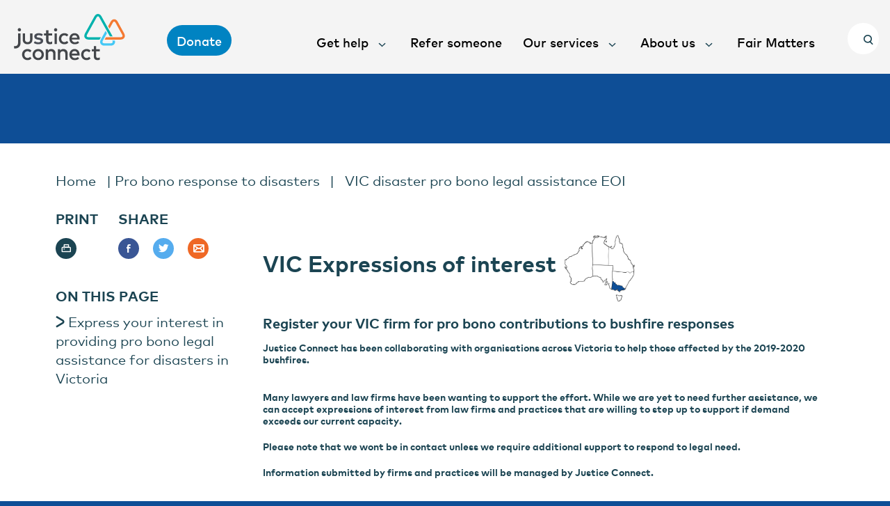

--- FILE ---
content_type: text/html; charset=UTF-8
request_url: https://justiceconnect.org.au/disaster-pro-bono/vic-eoi/
body_size: 31424
content:
<!DOCTYPE html>
<html>

<head>
    <meta charset="utf-8" />
    <meta http-equiv="X-UA-Compatible" content="IE=edge">
<script type="text/javascript">
var gform;gform||(document.addEventListener("gform_main_scripts_loaded",function(){gform.scriptsLoaded=!0}),window.addEventListener("DOMContentLoaded",function(){gform.domLoaded=!0}),gform={domLoaded:!1,scriptsLoaded:!1,initializeOnLoaded:function(o){gform.domLoaded&&gform.scriptsLoaded?o():!gform.domLoaded&&gform.scriptsLoaded?window.addEventListener("DOMContentLoaded",o):document.addEventListener("gform_main_scripts_loaded",o)},hooks:{action:{},filter:{}},addAction:function(o,n,r,t){gform.addHook("action",o,n,r,t)},addFilter:function(o,n,r,t){gform.addHook("filter",o,n,r,t)},doAction:function(o){gform.doHook("action",o,arguments)},applyFilters:function(o){return gform.doHook("filter",o,arguments)},removeAction:function(o,n){gform.removeHook("action",o,n)},removeFilter:function(o,n,r){gform.removeHook("filter",o,n,r)},addHook:function(o,n,r,t,i){null==gform.hooks[o][n]&&(gform.hooks[o][n]=[]);var e=gform.hooks[o][n];null==i&&(i=n+"_"+e.length),gform.hooks[o][n].push({tag:i,callable:r,priority:t=null==t?10:t})},doHook:function(n,o,r){var t;if(r=Array.prototype.slice.call(r,1),null!=gform.hooks[n][o]&&((o=gform.hooks[n][o]).sort(function(o,n){return o.priority-n.priority}),o.forEach(function(o){"function"!=typeof(t=o.callable)&&(t=window[t]),"action"==n?t.apply(null,r):r[0]=t.apply(null,r)})),"filter"==n)return r[0]},removeHook:function(o,n,t,i){var r;null!=gform.hooks[o][n]&&(r=(r=gform.hooks[o][n]).filter(function(o,n,r){return!!(null!=i&&i!=o.tag||null!=t&&t!=o.priority)}),gform.hooks[o][n]=r)}});
</script>

    <title>VIC disaster pro bono legal assistance EOI &#8211; Justice Connect</title>
    <meta name="viewport" content="width=device-width, initial-scale=1">

        <meta name='robots' content='index, follow, max-image-preview:large, max-snippet:-1, max-video-preview:-1' />

	<!-- This site is optimized with the Yoast SEO plugin v22.3 - https://yoast.com/wordpress/plugins/seo/ -->
	<meta name="description" content="Justice Connect has been collaborating with organisations across Victoria to help those affected by the 2019-2020 bushfires." />
	<link rel="canonical" href="https://justiceconnect.org.au/disaster-pro-bono/vic-eoi/" />
	<meta property="og:locale" content="en_US" />
	<meta property="og:type" content="article" />
	<meta property="og:title" content="VIC disaster pro bono legal assistance EOI &#8211; Justice Connect" />
	<meta property="og:description" content="Justice Connect has been collaborating with organisations across Victoria to help those affected by the 2019-2020 bushfires." />
	<meta property="og:url" content="https://justiceconnect.org.au/disaster-pro-bono/vic-eoi/" />
	<meta property="og:site_name" content="Justice Connect" />
	<meta property="article:publisher" content="https://www.facebook.com/JusticeConnect/" />
	<meta property="article:modified_time" content="2024-04-16T06:59:17+00:00" />
	<meta property="og:image" content="https://justiceconnect.org.au/wp-content/uploads/2018/06/get-help-card.jpg" />
	<meta property="og:image:width" content="1529" />
	<meta property="og:image:height" content="1037" />
	<meta property="og:image:type" content="image/jpeg" />
	<meta name="twitter:card" content="summary_large_image" />
	<meta name="twitter:site" content="@Justice_Connect" />
	<script type="application/ld+json" class="yoast-schema-graph">{"@context":"https://schema.org","@graph":[{"@type":"WebPage","@id":"https://justiceconnect.org.au/disaster-pro-bono/vic-eoi/","url":"https://justiceconnect.org.au/disaster-pro-bono/vic-eoi/","name":"VIC disaster pro bono legal assistance EOI &#8211; Justice Connect","isPartOf":{"@id":"https://justiceconnect.org.au/#website"},"datePublished":"2020-01-23T04:26:25+00:00","dateModified":"2024-04-16T06:59:17+00:00","description":"Justice Connect has been collaborating with organisations across Victoria to help those affected by the 2019-2020 bushfires.","breadcrumb":{"@id":"https://justiceconnect.org.au/disaster-pro-bono/vic-eoi/#breadcrumb"},"inLanguage":"en-AU","potentialAction":[{"@type":"ReadAction","target":["https://justiceconnect.org.au/disaster-pro-bono/vic-eoi/"]}]},{"@type":"BreadcrumbList","@id":"https://justiceconnect.org.au/disaster-pro-bono/vic-eoi/#breadcrumb","itemListElement":[{"@type":"ListItem","position":1,"name":"Home","item":"https://justiceconnect.org.au/"},{"@type":"ListItem","position":2,"name":"Pro bono response to disasters","item":"https://justiceconnect.org.au/disaster-pro-bono/"},{"@type":"ListItem","position":3,"name":"VIC disaster pro bono legal assistance EOI"}]},{"@type":"WebSite","@id":"https://justiceconnect.org.au/#website","url":"https://justiceconnect.org.au/","name":"Justice Connect","description":"Get legal information for your situation","publisher":{"@id":"https://justiceconnect.org.au/#organization"},"potentialAction":[{"@type":"SearchAction","target":{"@type":"EntryPoint","urlTemplate":"https://justiceconnect.org.au/?s={search_term_string}"},"query-input":"required name=search_term_string"}],"inLanguage":"en-AU"},{"@type":"Organization","@id":"https://justiceconnect.org.au/#organization","name":"Justice Connect","url":"https://justiceconnect.org.au/","logo":{"@type":"ImageObject","inLanguage":"en-AU","@id":"https://justiceconnect.org.au/#/schema/logo/image/","url":"https://justiceconnect.org.au/wp-content/uploads/2020/02/Logo-in-square-for-avatar.png","contentUrl":"https://justiceconnect.org.au/wp-content/uploads/2020/02/Logo-in-square-for-avatar.png","width":451,"height":433,"caption":"Justice Connect"},"image":{"@id":"https://justiceconnect.org.au/#/schema/logo/image/"},"sameAs":["https://www.facebook.com/JusticeConnect/","https://twitter.com/Justice_Connect","https://www.instagram.com/justiceconnect/","https://www.linkedin.com/company/justiceconnect","https://www.youtube.com/channel/UCWEuuHWD1B7zzoOqt8exYDQ","https://en.wikipedia.org/wiki/Public_Interest_Law_Clearing_House"]}]}</script>
	<!-- / Yoast SEO plugin. -->


<script type='application/javascript'  id='pys-version-script'>console.log('PixelYourSite Free version 9.5.4');</script>
<link rel='dns-prefetch' href='//kit.fontawesome.com' />
<link rel='dns-prefetch' href='//cdn.jsdelivr.net' />
<link rel='stylesheet' id='wp-block-library-css' href='https://justiceconnect.org.au/wp-includes/css/dist/block-library/style.min.css?ver=6.2.2' type='text/css' media='all' />
<link rel='stylesheet' id='bb-tcs-editor-style-shared-css' href='https://justiceconnect.org.au/wp-content/themes/justice-connect/editor-style-shared.css' type='text/css' media='all' />
<link rel='stylesheet' id='classic-theme-styles-css' href='https://justiceconnect.org.au/wp-includes/css/classic-themes.min.css?ver=6.2.2' type='text/css' media='all' />
<style id='global-styles-inline-css' type='text/css'>
body{--wp--preset--color--black: #000000;--wp--preset--color--cyan-bluish-gray: #abb8c3;--wp--preset--color--white: #ffffff;--wp--preset--color--pale-pink: #f78da7;--wp--preset--color--vivid-red: #cf2e2e;--wp--preset--color--luminous-vivid-orange: #ff6900;--wp--preset--color--luminous-vivid-amber: #fcb900;--wp--preset--color--light-green-cyan: #7bdcb5;--wp--preset--color--vivid-green-cyan: #00d084;--wp--preset--color--pale-cyan-blue: #8ed1fc;--wp--preset--color--vivid-cyan-blue: #0693e3;--wp--preset--color--vivid-purple: #9b51e0;--wp--preset--gradient--vivid-cyan-blue-to-vivid-purple: linear-gradient(135deg,rgba(6,147,227,1) 0%,rgb(155,81,224) 100%);--wp--preset--gradient--light-green-cyan-to-vivid-green-cyan: linear-gradient(135deg,rgb(122,220,180) 0%,rgb(0,208,130) 100%);--wp--preset--gradient--luminous-vivid-amber-to-luminous-vivid-orange: linear-gradient(135deg,rgba(252,185,0,1) 0%,rgba(255,105,0,1) 100%);--wp--preset--gradient--luminous-vivid-orange-to-vivid-red: linear-gradient(135deg,rgba(255,105,0,1) 0%,rgb(207,46,46) 100%);--wp--preset--gradient--very-light-gray-to-cyan-bluish-gray: linear-gradient(135deg,rgb(238,238,238) 0%,rgb(169,184,195) 100%);--wp--preset--gradient--cool-to-warm-spectrum: linear-gradient(135deg,rgb(74,234,220) 0%,rgb(151,120,209) 20%,rgb(207,42,186) 40%,rgb(238,44,130) 60%,rgb(251,105,98) 80%,rgb(254,248,76) 100%);--wp--preset--gradient--blush-light-purple: linear-gradient(135deg,rgb(255,206,236) 0%,rgb(152,150,240) 100%);--wp--preset--gradient--blush-bordeaux: linear-gradient(135deg,rgb(254,205,165) 0%,rgb(254,45,45) 50%,rgb(107,0,62) 100%);--wp--preset--gradient--luminous-dusk: linear-gradient(135deg,rgb(255,203,112) 0%,rgb(199,81,192) 50%,rgb(65,88,208) 100%);--wp--preset--gradient--pale-ocean: linear-gradient(135deg,rgb(255,245,203) 0%,rgb(182,227,212) 50%,rgb(51,167,181) 100%);--wp--preset--gradient--electric-grass: linear-gradient(135deg,rgb(202,248,128) 0%,rgb(113,206,126) 100%);--wp--preset--gradient--midnight: linear-gradient(135deg,rgb(2,3,129) 0%,rgb(40,116,252) 100%);--wp--preset--duotone--dark-grayscale: url('#wp-duotone-dark-grayscale');--wp--preset--duotone--grayscale: url('#wp-duotone-grayscale');--wp--preset--duotone--purple-yellow: url('#wp-duotone-purple-yellow');--wp--preset--duotone--blue-red: url('#wp-duotone-blue-red');--wp--preset--duotone--midnight: url('#wp-duotone-midnight');--wp--preset--duotone--magenta-yellow: url('#wp-duotone-magenta-yellow');--wp--preset--duotone--purple-green: url('#wp-duotone-purple-green');--wp--preset--duotone--blue-orange: url('#wp-duotone-blue-orange');--wp--preset--font-size--small: 13px;--wp--preset--font-size--medium: 20px;--wp--preset--font-size--large: 36px;--wp--preset--font-size--x-large: 42px;--wp--preset--spacing--20: 0.44rem;--wp--preset--spacing--30: 0.67rem;--wp--preset--spacing--40: 1rem;--wp--preset--spacing--50: 1.5rem;--wp--preset--spacing--60: 2.25rem;--wp--preset--spacing--70: 3.38rem;--wp--preset--spacing--80: 5.06rem;--wp--preset--shadow--natural: 6px 6px 9px rgba(0, 0, 0, 0.2);--wp--preset--shadow--deep: 12px 12px 50px rgba(0, 0, 0, 0.4);--wp--preset--shadow--sharp: 6px 6px 0px rgba(0, 0, 0, 0.2);--wp--preset--shadow--outlined: 6px 6px 0px -3px rgba(255, 255, 255, 1), 6px 6px rgba(0, 0, 0, 1);--wp--preset--shadow--crisp: 6px 6px 0px rgba(0, 0, 0, 1);}:where(.is-layout-flex){gap: 0.5em;}body .is-layout-flow > .alignleft{float: left;margin-inline-start: 0;margin-inline-end: 2em;}body .is-layout-flow > .alignright{float: right;margin-inline-start: 2em;margin-inline-end: 0;}body .is-layout-flow > .aligncenter{margin-left: auto !important;margin-right: auto !important;}body .is-layout-constrained > .alignleft{float: left;margin-inline-start: 0;margin-inline-end: 2em;}body .is-layout-constrained > .alignright{float: right;margin-inline-start: 2em;margin-inline-end: 0;}body .is-layout-constrained > .aligncenter{margin-left: auto !important;margin-right: auto !important;}body .is-layout-constrained > :where(:not(.alignleft):not(.alignright):not(.alignfull)){max-width: var(--wp--style--global--content-size);margin-left: auto !important;margin-right: auto !important;}body .is-layout-constrained > .alignwide{max-width: var(--wp--style--global--wide-size);}body .is-layout-flex{display: flex;}body .is-layout-flex{flex-wrap: wrap;align-items: center;}body .is-layout-flex > *{margin: 0;}:where(.wp-block-columns.is-layout-flex){gap: 2em;}.has-black-color{color: var(--wp--preset--color--black) !important;}.has-cyan-bluish-gray-color{color: var(--wp--preset--color--cyan-bluish-gray) !important;}.has-white-color{color: var(--wp--preset--color--white) !important;}.has-pale-pink-color{color: var(--wp--preset--color--pale-pink) !important;}.has-vivid-red-color{color: var(--wp--preset--color--vivid-red) !important;}.has-luminous-vivid-orange-color{color: var(--wp--preset--color--luminous-vivid-orange) !important;}.has-luminous-vivid-amber-color{color: var(--wp--preset--color--luminous-vivid-amber) !important;}.has-light-green-cyan-color{color: var(--wp--preset--color--light-green-cyan) !important;}.has-vivid-green-cyan-color{color: var(--wp--preset--color--vivid-green-cyan) !important;}.has-pale-cyan-blue-color{color: var(--wp--preset--color--pale-cyan-blue) !important;}.has-vivid-cyan-blue-color{color: var(--wp--preset--color--vivid-cyan-blue) !important;}.has-vivid-purple-color{color: var(--wp--preset--color--vivid-purple) !important;}.has-black-background-color{background-color: var(--wp--preset--color--black) !important;}.has-cyan-bluish-gray-background-color{background-color: var(--wp--preset--color--cyan-bluish-gray) !important;}.has-white-background-color{background-color: var(--wp--preset--color--white) !important;}.has-pale-pink-background-color{background-color: var(--wp--preset--color--pale-pink) !important;}.has-vivid-red-background-color{background-color: var(--wp--preset--color--vivid-red) !important;}.has-luminous-vivid-orange-background-color{background-color: var(--wp--preset--color--luminous-vivid-orange) !important;}.has-luminous-vivid-amber-background-color{background-color: var(--wp--preset--color--luminous-vivid-amber) !important;}.has-light-green-cyan-background-color{background-color: var(--wp--preset--color--light-green-cyan) !important;}.has-vivid-green-cyan-background-color{background-color: var(--wp--preset--color--vivid-green-cyan) !important;}.has-pale-cyan-blue-background-color{background-color: var(--wp--preset--color--pale-cyan-blue) !important;}.has-vivid-cyan-blue-background-color{background-color: var(--wp--preset--color--vivid-cyan-blue) !important;}.has-vivid-purple-background-color{background-color: var(--wp--preset--color--vivid-purple) !important;}.has-black-border-color{border-color: var(--wp--preset--color--black) !important;}.has-cyan-bluish-gray-border-color{border-color: var(--wp--preset--color--cyan-bluish-gray) !important;}.has-white-border-color{border-color: var(--wp--preset--color--white) !important;}.has-pale-pink-border-color{border-color: var(--wp--preset--color--pale-pink) !important;}.has-vivid-red-border-color{border-color: var(--wp--preset--color--vivid-red) !important;}.has-luminous-vivid-orange-border-color{border-color: var(--wp--preset--color--luminous-vivid-orange) !important;}.has-luminous-vivid-amber-border-color{border-color: var(--wp--preset--color--luminous-vivid-amber) !important;}.has-light-green-cyan-border-color{border-color: var(--wp--preset--color--light-green-cyan) !important;}.has-vivid-green-cyan-border-color{border-color: var(--wp--preset--color--vivid-green-cyan) !important;}.has-pale-cyan-blue-border-color{border-color: var(--wp--preset--color--pale-cyan-blue) !important;}.has-vivid-cyan-blue-border-color{border-color: var(--wp--preset--color--vivid-cyan-blue) !important;}.has-vivid-purple-border-color{border-color: var(--wp--preset--color--vivid-purple) !important;}.has-vivid-cyan-blue-to-vivid-purple-gradient-background{background: var(--wp--preset--gradient--vivid-cyan-blue-to-vivid-purple) !important;}.has-light-green-cyan-to-vivid-green-cyan-gradient-background{background: var(--wp--preset--gradient--light-green-cyan-to-vivid-green-cyan) !important;}.has-luminous-vivid-amber-to-luminous-vivid-orange-gradient-background{background: var(--wp--preset--gradient--luminous-vivid-amber-to-luminous-vivid-orange) !important;}.has-luminous-vivid-orange-to-vivid-red-gradient-background{background: var(--wp--preset--gradient--luminous-vivid-orange-to-vivid-red) !important;}.has-very-light-gray-to-cyan-bluish-gray-gradient-background{background: var(--wp--preset--gradient--very-light-gray-to-cyan-bluish-gray) !important;}.has-cool-to-warm-spectrum-gradient-background{background: var(--wp--preset--gradient--cool-to-warm-spectrum) !important;}.has-blush-light-purple-gradient-background{background: var(--wp--preset--gradient--blush-light-purple) !important;}.has-blush-bordeaux-gradient-background{background: var(--wp--preset--gradient--blush-bordeaux) !important;}.has-luminous-dusk-gradient-background{background: var(--wp--preset--gradient--luminous-dusk) !important;}.has-pale-ocean-gradient-background{background: var(--wp--preset--gradient--pale-ocean) !important;}.has-electric-grass-gradient-background{background: var(--wp--preset--gradient--electric-grass) !important;}.has-midnight-gradient-background{background: var(--wp--preset--gradient--midnight) !important;}.has-small-font-size{font-size: var(--wp--preset--font-size--small) !important;}.has-medium-font-size{font-size: var(--wp--preset--font-size--medium) !important;}.has-large-font-size{font-size: var(--wp--preset--font-size--large) !important;}.has-x-large-font-size{font-size: var(--wp--preset--font-size--x-large) !important;}
.wp-block-navigation a:where(:not(.wp-element-button)){color: inherit;}
:where(.wp-block-columns.is-layout-flex){gap: 2em;}
.wp-block-pullquote{font-size: 1.5em;line-height: 1.6;}
</style>
<link rel='stylesheet' id='bootstrap-css' href='https://cdn.jsdelivr.net/npm/bootstrap@5.3.2/dist/css/bootstrap.min.css?ver=6.2.2' type='text/css' media='all' />
<link rel='stylesheet' id='custom_stylesheet-css' href='https://justiceconnect.org.au/wp-content/plugins/ai-integration//assets/stylesheet.css?ver=6.2.2' type='text/css' media='all' />
<link rel='stylesheet' id='fp_foundation_assistant-foundation-icons-css' href='https://justiceconnect.org.au/wp-content/plugins/fp-foundation-assistant/assets/foundation/foundation-icons/foundation-icons.css?ver=3.0' type='text/css' media='all' />
<link rel='stylesheet' id='likebtn_style-css' href='https://justiceconnect.org.au/wp-content/plugins/likebtn-like-button/public/css/style.css?ver=6.2.2' type='text/css' media='all' />
<link rel='stylesheet' id='jc-common-css-css' href='https://justiceconnect.org.au/wp-content/themes/justice-connect/dist/main.css?ver=01:56:54' type='text/css' media='all' />
<script type='text/javascript' id='wp-sentry-browser-js-extra'>
/* <![CDATA[ */
var wp_sentry = {"wpBrowserTracingOptions":{},"tracesSampleRate":"0.05","environment":"production","release":"2.6.0","context":{"tags":{"wordpress":"6.2.2","language":"en-AU"}},"sampleRate":"0.3","dsn":"https:\/\/5da16314cb354182a1f0dd650a341a70@o950994.ingest.sentry.io\/4504721031561216"};
/* ]]> */
</script>
<script type='text/javascript' src='https://justiceconnect.org.au/wp-content/plugins/wp-sentry-integration/public/wp-sentry-browser-tracing.min.js?ver=7.11.0' id='wp-sentry-browser-js'></script>
<script type='text/javascript' id='likebtn_frontend-js-extra'>
/* <![CDATA[ */
var likebtn_eh_data = {"ajaxurl":"https:\/\/justiceconnect.org.au\/wp-admin\/admin-ajax.php","security":"6ab2f725d4"};
/* ]]> */
</script>
<script type='text/javascript' src='https://justiceconnect.org.au/wp-content/plugins/likebtn-like-button/public/js/frontend.js?ver=6.2.2' id='likebtn_frontend-js'></script>
<script type='text/javascript' src='https://justiceconnect.org.au/wp-includes/js/jquery/jquery.min.js?ver=3.6.4' id='jquery-core-js'></script>
<script type='text/javascript' src='https://justiceconnect.org.au/wp-includes/js/jquery/jquery-migrate.min.js?ver=3.4.0' id='jquery-migrate-js'></script>
<script type='text/javascript' src='https://justiceconnect.org.au/wp-content/plugins/pixelyoursite/dist/scripts/jquery.bind-first-0.2.3.min.js?ver=6.2.2' id='jquery-bind-first-js'></script>
<script type='text/javascript' src='https://justiceconnect.org.au/wp-content/plugins/pixelyoursite/dist/scripts/js.cookie-2.1.3.min.js?ver=2.1.3' id='js-cookie-pys-js'></script>
<script type='text/javascript' id='pys-js-extra'>
/* <![CDATA[ */
var pysOptions = {"staticEvents":[],"dynamicEvents":[],"triggerEvents":[],"triggerEventTypes":[],"debug":"","siteUrl":"https:\/\/justiceconnect.org.au","ajaxUrl":"https:\/\/justiceconnect.org.au\/wp-admin\/admin-ajax.php","ajax_event":"8691cae69d","enable_remove_download_url_param":"1","cookie_duration":"7","last_visit_duration":"60","enable_success_send_form":"","ajaxForServerEvent":"1","send_external_id":"1","external_id_expire":"180","google_consent_mode":"1","gdpr":{"ajax_enabled":false,"all_disabled_by_api":false,"facebook_disabled_by_api":false,"analytics_disabled_by_api":false,"google_ads_disabled_by_api":false,"pinterest_disabled_by_api":false,"bing_disabled_by_api":false,"externalID_disabled_by_api":false,"facebook_prior_consent_enabled":true,"analytics_prior_consent_enabled":true,"google_ads_prior_consent_enabled":null,"pinterest_prior_consent_enabled":true,"bing_prior_consent_enabled":true,"cookiebot_integration_enabled":false,"cookiebot_facebook_consent_category":"marketing","cookiebot_analytics_consent_category":"statistics","cookiebot_tiktok_consent_category":"marketing","cookiebot_google_ads_consent_category":null,"cookiebot_pinterest_consent_category":"marketing","cookiebot_bing_consent_category":"marketing","consent_magic_integration_enabled":false,"real_cookie_banner_integration_enabled":false,"cookie_notice_integration_enabled":false,"cookie_law_info_integration_enabled":false,"analytics_storage":{"enabled":true,"value":"granted","filter":false},"ad_storage":{"enabled":true,"value":"granted","filter":false},"ad_user_data":{"enabled":true,"value":"granted","filter":false},"ad_personalization":{"enabled":true,"value":"granted","filter":false}},"cookie":{"disabled_all_cookie":false,"disabled_start_session_cookie":false,"disabled_advanced_form_data_cookie":false,"disabled_landing_page_cookie":false,"disabled_first_visit_cookie":false,"disabled_trafficsource_cookie":false,"disabled_utmTerms_cookie":false,"disabled_utmId_cookie":false},"tracking_analytics":{"TrafficSource":"direct","TrafficLanding":"undefined","TrafficUtms":[],"TrafficUtmsId":[]},"woo":{"enabled":false},"edd":{"enabled":false}};
/* ]]> */
</script>
<script type='text/javascript' src='https://justiceconnect.org.au/wp-content/plugins/pixelyoursite/dist/scripts/public.js?ver=9.5.4' id='pys-js'></script>
<link rel="https://api.w.org/" href="https://justiceconnect.org.au/wp-json/" /><link rel="alternate" type="application/json" href="https://justiceconnect.org.au/wp-json/wp/v2/pages/3557" /><link rel="EditURI" type="application/rsd+xml" title="RSD" href="https://justiceconnect.org.au/xmlrpc.php?rsd" />
<link rel="wlwmanifest" type="application/wlwmanifest+xml" href="https://justiceconnect.org.au/wp-includes/wlwmanifest.xml" />
<meta name="generator" content="WordPress 6.2.2" />
<link rel='shortlink' href='https://justiceconnect.org.au/?p=3557' />
<link rel="alternate" type="application/json+oembed" href="https://justiceconnect.org.au/wp-json/oembed/1.0/embed?url=https%3A%2F%2Fjusticeconnect.org.au%2Fdisaster-pro-bono%2Fvic-eoi%2F" />
<link rel="alternate" type="text/xml+oembed" href="https://justiceconnect.org.au/wp-json/oembed/1.0/embed?url=https%3A%2F%2Fjusticeconnect.org.au%2Fdisaster-pro-bono%2Fvic-eoi%2F&#038;format=xml" />
<!-- Google Tag Manager -->
<script>(function(w,d,s,l,i){w[l]=w[l]||[];w[l].push({'gtm.start':
new Date().getTime(),event:'gtm.js'});var f=d.getElementsByTagName(s)[0],
j=d.createElement(s),dl=l!='dataLayer'?'&l='+l:'';j.async=true;j.src=
'https://www.googletagmanager.com/gtm.js?id='+i+dl;f.parentNode.insertBefore(j,f);
})(window,document,'script','dataLayer','GTM-N39V5JH');</script>
<!-- End Google Tag Manager -->
<meta name="google-site-verification" content="Q--w_aXaW8iycTbpp0DbmhFIa5qhufKyJJrE8UPCIU4" /><!-- Stream WordPress user activity plugin v4.0.0 -->
<script type='application/javascript' id='pys-config-warning-script'>console.warn('PixelYourSite: no pixel configured.');</script>
<link rel="icon" href="https://justiceconnect.org.au/wp-content/uploads/2018/06/cropped-Favicon-1-32x32.png" sizes="32x32" />
<link rel="icon" href="https://justiceconnect.org.au/wp-content/uploads/2018/06/cropped-Favicon-1-192x192.png" sizes="192x192" />
<link rel="apple-touch-icon" href="https://justiceconnect.org.au/wp-content/uploads/2018/06/cropped-Favicon-1-180x180.png" />
<meta name="msapplication-TileImage" content="https://justiceconnect.org.au/wp-content/uploads/2018/06/cropped-Favicon-1-270x270.png" />
		<style type="text/css" id="wp-custom-css">
			form.full_width_gform {
     max-width: none !important;
}
body.page-id-200 #BackButton{
		margin-right: 2rem;
		float:left;
}
body.page-id-200 #NextButton, body.page-id-200 #CallSubmitButton{
		float:left;
}		</style>
		    
</head>

<body class="page-template-default page page-id-3557 page-child parent-pageid-3434 default-forms large_card_wrapper page-vicbushfireeoi">
    <div class="buffer"></div>

    
                    <header class="global-nav">

                <a href="https://justiceconnect.org.au/" title="Justice Connect logo" class="logo logo--parent-site">
                                        <svg width="137px" height="57px" viewBox="0 0 137 57" version="1.1" xmlns="http://www.w3.org/2000/svg" xmlns:xlink="http://www.w3.org/1999/xlink">    <defs>
        <polygon id="path-1" points="0 78.761661 162.851525 78.761661 162.851525 0 0 0"></polygon>
    </defs>
    <g id="Symbols" stroke="none" stroke-width="1" fill="none" fill-rule="evenodd">
        <g id="Navigation-/-Fixed-top-nav" transform="translate(-39.000000, -21.000000)">
            <g id="Group" transform="translate(26.000000, 10.000000)">
                <path d="M148.76308,34.7443875 L140.811585,20.4968044 C139.727608,18.55394 138.18637,17.4835569 136.471642,17.4835569 C134.757991,17.4835569 133.217291,18.55394 132.132776,20.4970722 L129.072626,26.0174315 L130.749159,29.0079163 L134.688595,21.9096993 C135.225741,20.9469705 135.87559,20.3953095 136.471642,20.3953095 C137.068771,20.3953095 137.718619,20.9469705 138.256035,21.9096993 L146.206992,36.1575502 C146.751401,37.1336688 146.871365,38.0192722 146.535413,38.5880722 C146.200268,39.1566044 145.365095,39.4825129 144.242654,39.4825129 L126.337131,39.4825129 L124.713317,42.3939976 L136.45658,42.3939976 L136.548032,42.3939976 L144.242654,42.3939976 C146.426208,42.3939976 148.180745,41.5450824 149.055727,40.0649705 C149.930708,38.5840553 149.824463,36.6446722 148.76308,34.7443875" id="Fill-1" fill="#F47932"></path>
                <path d="M137.276905,43.5896559 L134.11562,43.5880492 L134.217562,43.7907712 C134.661643,44.675839 134.740453,45.4805678 134.435165,45.9982186 C134.102709,46.5643407 133.268881,46.8886424 132.147785,46.8886424 L124.573665,46.8886424 C123.451762,46.8886424 122.61632,46.5630017 122.281174,45.9942017 C121.945222,45.4262051 122.064648,44.5411373 122.609595,43.5650186 L127.532141,34.7309441 L127.570336,34.6629237 L125.893534,31.6727068 L121.502217,39.5544966 L121.502217,39.5547644 L121.501679,39.5544966 L120.836768,40.7467271 L120.83381,40.7518153 L120.245826,41.8098797 L120.040597,42.1781 L120.040866,42.1783678 L119.921171,42.3939441 L119.934889,42.3939441 C118.99616,44.2154966 118.924343,46.0544559 119.760861,47.4700288 C120.636112,48.9512119 122.39011,49.8003949 124.573665,49.8003949 L132.147785,49.8003949 C134.330801,49.8003949 136.083455,48.9520153 136.95763,47.472439 C137.592146,46.3958966 137.712379,45.0882458 137.306224,43.6906153 L137.276905,43.5896559 Z" id="Fill-3" fill="#44C8F5"></path>
                <path d="M105.101862,39.5028922 C103.980766,39.5028922 103.145862,39.1772515 102.810448,38.6100583 C102.475841,38.0415261 102.596073,37.1564583 103.140751,36.1819464 L114.726124,15.4550244 C115.263809,14.4928312 115.917154,13.9403668 116.516704,13.9392956 C117.116522,13.9392956 117.770405,14.4909566 118.310242,15.4531498 L131.115425,38.2584414 L131.155771,38.3304786 L134.503189,38.3304786 L120.86337,14.0340956 C119.776166,12.0955159 118.232507,11.0278108 116.515359,11.0278108 C114.799555,11.0294176 113.256166,12.0987295 112.170037,14.0394515 L100.584933,34.7663736 C99.5235502,36.6677295 99.4164974,38.6065769 100.289327,40.0856176 C101.163233,41.5654617 102.917501,42.4146447 105.101862,42.4146447 L118.445537,42.4146447 L120.068544,39.5028922 L105.101862,39.5028922 Z" id="Fill-5" fill="#00B2AD"></path>
                <path d="M35.8145698,42.304018 C35.8145698,43.3264654 35.6429625,44.2056417 35.3008239,44.9404756 C34.9586853,45.6755773 34.508149,46.2767807 33.9502909,46.742479 C33.391088,47.2087129 32.7522678,47.5525637 32.0319477,47.7716214 C31.3113586,47.9912146 30.573017,48.101279 29.815847,48.101279 C29.059484,48.101279 28.3211424,47.9912146 27.6005533,47.7716214 C26.8802332,47.5525637 26.2379163,47.2087129 25.6752167,46.742479 C25.112786,46.2767807 24.6622497,45.6755773 24.3241457,44.9404756 C23.9868487,44.2056417 23.8179312,43.3264654 23.8179312,42.304018 L23.8179312,34.8790892 L26.6548305,34.8790892 L26.6548305,42.0482722 C26.6548305,42.6671502 26.7357926,43.1936383 26.8979856,43.6288078 C27.0601787,44.0637095 27.2834295,44.415862 27.5669312,44.6849976 C27.8507018,44.9535976 28.185847,45.1490892 28.5734427,45.2701332 C28.9599625,45.3911773 29.3749939,45.4514315 29.815847,45.4514315 C30.2575071,45.4514315 30.6717315,45.3911773 31.0593272,45.2701332 C31.445847,45.1490892 31.7817992,44.9535976 32.0655698,44.6849976 C32.3493404,44.415862 32.5717843,44.0637095 32.7337084,43.6288078 C32.8959015,43.1936383 32.9768635,42.6671502 32.9768635,42.0482722 L32.9768635,34.8790892 L35.8145698,34.8790892 L35.8145698,42.304018 Z" id="Fill-7" fill="#43464A"></path>
                <path d="M47.43378,38.1078058 C47.2352751,37.9907786 46.99212,37.86786 46.7043147,37.7377108 C46.4157025,37.6080973 46.0964269,37.4889278 45.7446051,37.3815414 C45.3935903,37.2733515 45.0221332,37.1839075 44.6305028,37.112138 C44.2383345,37.0403685 43.8399797,37.0047515 43.4346315,37.0047515 C42.6597091,37.0047515 42.0588147,37.1456125 41.6316794,37.428138 C41.2037371,37.7106634 40.9893625,38.0804905 40.9893625,38.5378871 C40.9893625,38.7623007 41.0455787,38.9505617 41.15828,39.102938 C41.2709814,39.2553142 41.4221464,39.3811786 41.6109682,39.4797278 C41.7997899,39.5782769 42.0251926,39.6570092 42.2861002,39.7148532 C42.5478147,39.7732329 42.8267437,39.8251854 43.1242322,39.8696397 L44.4615853,40.0712905 C45.8753279,40.2777617 46.9789401,40.6880261 47.7710771,41.3023515 C48.563752,41.9164092 48.959955,42.7746973 48.959955,43.8774837 C48.959955,44.4966295 48.8273493,45.0635549 48.5616002,45.5793312 C48.295851,46.0948397 47.9130969,46.5388464 47.4130688,46.9108159 C46.9138477,47.2827854 46.2962767,47.5720058 45.5627767,47.7784769 C44.8284698,47.9841447 43.9970622,48.087782 43.0698988,48.087782 C42.7369054,48.087782 42.3493097,48.0679651 41.9084566,48.0275278 C41.4667965,47.9873583 40.9982388,47.9062159 40.5030523,47.7854397 C40.0078658,47.6635922 39.5035342,47.4962193 38.9903262,47.2806431 C38.4765804,47.0653346 37.9854285,46.7828092 37.5176777,46.4330668 L38.8284021,44.3214905 C39.0618741,44.5014498 39.3165952,44.6688227 39.5914896,44.8260193 C39.866115,44.9826803 40.1767833,45.1216668 40.5234946,45.2427108 C40.8699368,45.3640227 41.2529599,45.4604295 41.6720259,45.532199 C42.090285,45.6039685 42.5658361,45.6398532 43.0967965,45.6398532 C44.069955,45.6398532 44.8037239,45.4984566 45.2989104,45.2159312 C45.7940969,44.9336736 46.0420936,44.5501888 46.0420936,44.0657447 C46.0420936,43.6983278 45.862148,43.3957176 45.50145,43.1584498 C45.1415589,42.9209142 44.5742866,42.7479176 43.7993642,42.6405312 L42.4482932,42.46566 C41.007115,42.2685617 39.9156068,41.84946 39.1724236,41.2078193 C38.4292404,40.5672498 38.0575144,39.7263685 38.0575144,38.6857108 C38.0575144,38.0496939 38.1820507,37.4752702 38.4292404,36.9643142 C38.6772371,36.4533583 39.0330936,36.020599 39.4965408,35.6663041 C39.9602569,35.3120092 40.5208048,35.0385888 41.1789913,34.8457753 C41.8363708,34.6526939 42.578747,34.5562871 43.4080028,34.5562871 C44.4250045,34.5562871 45.384714,34.6754566 46.2852487,34.91326 C47.1857833,35.1507956 47.9736167,35.4844702 48.6495556,35.9153549 L47.43378,38.1078058 Z" id="Fill-9" fill="#494D56"></path>
                <mask id="mask-2" fill="white">
                    <use xlink:href="#path-1"></use>
                </mask>
                <g id="Clip-12"></g>
                <path d="M62.9838993,47.7650068 L65.8216056,47.7650068 L65.8216056,34.8791695 L62.9838993,34.8791695 L62.9838993,47.7650068 Z M64.3895726,28.4370542 C64.6685017,28.4370542 64.9302162,28.4882034 65.1733713,28.5915729 C65.4165264,28.6946746 65.6279422,28.8358034 65.8078878,29.0149593 C65.9878333,29.1946508 66.1301221,29.4054068 66.2339472,29.6474949 C66.3369653,29.8895831 66.3891469,30.1493458 66.3891469,30.4270508 C66.3891469,30.7052915 66.3369653,30.965322 66.2339472,31.2074102 C66.1301221,31.4494983 65.9878333,31.6581119 65.8078878,31.8332508 C65.6279422,32.0075864 65.4165264,32.1444305 65.1733713,32.2435153 C64.9302162,32.3420644 64.6685017,32.391339 64.3895726,32.391339 C64.1098366,32.391339 63.848929,32.3420644 63.6057739,32.2435153 C63.3626188,32.1444305 63.1530858,32.0075864 62.9779818,31.8332508 C62.802071,31.6581119 62.6646238,31.4494983 62.5659092,31.2074102 C62.4661188,30.965322 62.416896,30.7052915 62.416896,30.4270508 C62.416896,30.1493458 62.4661188,29.8895831 62.5659092,29.6474949 C62.6646238,29.4054068 62.802071,29.1946508 62.9779818,29.0149593 C63.1530858,28.8358034 63.3626188,28.6946746 63.6057739,28.5915729 C63.848929,28.4882034 64.1098366,28.4370542 64.3895726,28.4370542 Z" id="Fill-11" fill="#43464A" mask="url(#mask-2)"></path>
                <path d="M75.2118043,34.5434061 C76.1844248,34.5434061 77.089801,34.7158671 77.9271261,35.0610569 C78.7644512,35.4065146 79.4718604,35.9201485 80.0482779,36.6011553 L78.2375254,38.5244705 C77.7786508,38.0941214 77.3012168,37.7644637 76.8060304,37.5360332 C76.310037,37.3070671 75.7524479,37.192718 75.1308422,37.192718 C74.5901987,37.192718 74.085867,37.2939451 73.6175782,37.4955959 C73.1490205,37.6975146 72.7436723,37.9797722 72.4018026,38.3431722 C72.059664,38.7060366 71.791763,39.1412061 71.5980997,39.6478773 C71.4044363,40.1545485 71.3073356,40.7126366 71.3073356,41.3218739 C71.3073356,41.9321824 71.4044363,42.4900027 71.5980997,42.9969417 C71.791763,43.5036129 72.059664,43.9385146 72.4018026,44.3016468 C72.7436723,44.664779 73.1490205,44.9473044 73.6175782,45.1489553 C74.085867,45.3506061 74.5901987,45.4510298 75.1308422,45.4510298 C75.7524479,45.4510298 76.3329,45.3232908 76.8732746,45.0683485 C77.4139182,44.8126027 77.8913521,44.4915146 78.3055766,44.1061553 L80.0482779,46.0436637 C79.4541079,46.7246705 78.742395,47.2383044 77.9134083,47.5829586 C77.0849594,47.9281485 76.1844248,48.1014129 75.2118043,48.1014129 C74.1848505,48.1014129 73.2528455,47.9281485 72.4155205,47.5829586 C71.5773884,47.2383044 70.8616409,46.7629654 70.267471,46.1577451 C69.672763,45.5525247 69.2130815,44.8369722 68.8889644,44.0121586 C68.5645782,43.1876129 68.4026541,42.2904942 68.4026541,41.3218739 C68.4026541,40.3537892 68.5645782,39.4572061 68.8889644,38.6323925 C69.2130815,37.807579 69.672763,37.0922942 70.267471,36.4870739 C70.8616409,35.8818536 71.5773884,35.4065146 72.4155205,35.0610569 C73.2528455,34.7158671 74.1848505,34.5434061 75.2118043,34.5434061" id="Fill-13" fill="#43464A" mask="url(#mask-2)"></path>
                <path d="M87.7483871,37.0451085 C87.2443244,37.0451085 86.7964779,37.1208949 86.4043096,37.2732712 C86.0126792,37.4259153 85.6748442,37.6433661 85.3908046,37.9258915 C85.107303,38.2084169 84.8749069,38.5447695 84.6949614,38.9346814 C84.5150158,39.3251288 84.3888657,39.7530678 84.3170488,40.2193017 L91.0309812,40.2193017 C90.8779333,39.2150644 90.5180422,38.4347051 89.95077,37.8787593 C89.3829597,37.3225458 88.6489218,37.0451085 87.7483871,37.0451085 M87.8024515,34.5433525 C88.7032551,34.5433525 89.5292832,34.7067085 90.2816116,35.0344915 C91.0339399,35.3612034 91.6773327,35.8234203 92.2134036,36.4192678 C92.7489366,37.0156508 93.1677337,37.7287932 93.4697947,38.5584271 C93.7718558,39.3872576 93.9219449,40.304461 93.9219449,41.3089661 C93.9219449,41.488122 93.9179102,41.667278 93.909034,41.8464339 C93.8993508,42.026661 93.8864399,42.1967119 93.8686875,42.3581932 L84.303331,42.3581932 C84.3934383,42.9406508 84.560204,43.4384847 84.8036281,43.8508915 C85.0465142,44.2632983 85.33943,44.602061 85.6812997,44.8666441 C86.0237073,45.1312271 86.4061924,45.3261831 86.8301,45.4512441 C87.2529317,45.5771085 87.6948607,45.6400407 88.1537353,45.6400407 C88.8022386,45.6400407 89.4526248,45.521139 90.1059696,45.2830678 C90.7587766,45.0458 91.3550983,44.711322 91.8960109,44.2812407 L93.3014152,46.2856983 C92.5084713,46.9581356 91.6681875,47.4283864 90.7816396,47.6977898 C89.8942848,47.9666576 88.9601281,48.1013593 87.9783624,48.1013593 C87.004935,48.1013593 86.1135455,47.939878 85.3028492,47.6174508 C84.4926908,47.2944881 83.7946957,46.8368237 83.209402,46.245261 C82.6233013,45.6534305 82.1687304,44.9405559 81.8446132,44.1061017 C81.520496,43.2724508 81.358034,42.3442678 81.358034,41.3220881 C81.358034,40.3181186 81.5159234,39.3990407 81.8314333,38.5645864 C82.1469432,37.7309356 82.5875274,37.0156508 83.1550686,36.4192678 C83.7223409,35.8234203 84.4004317,35.3612034 85.187996,35.0344915 C85.9760983,34.7067085 86.8475835,34.5433525 87.8024515,34.5433525" id="Fill-14" fill="#43464A" mask="url(#mask-2)"></path>
                <path d="M29.8413998,53.9178749 C30.8140203,53.9178749 31.7193965,54.0903359 32.5567216,54.4357936 C33.3940467,54.7809834 34.1014559,55.2946173 34.6778734,55.9756241 L32.867121,57.8984037 C32.4082464,57.4685902 31.9308124,57.1386647 31.4356259,56.910502 C30.9396325,56.6812681 30.3820434,56.5671868 29.7604378,56.5671868 C29.2197942,56.5671868 28.7154625,56.6684139 28.2471738,56.8700647 C27.778616,57.0717156 27.3732678,57.3545088 27.0313982,57.7173732 C26.6892596,58.0807732 26.4213586,58.5156749 26.2276952,59.0223461 C26.0340318,59.5292851 25.9372002,60.0871054 25.9372002,60.6963427 C25.9372002,61.3066512 26.0340318,61.8647393 26.2276952,62.3711427 C26.4213586,62.8780817 26.6892596,63.3129834 27.0313982,63.6761156 C27.3732678,64.0392478 27.778616,64.3217732 28.2471738,64.5234241 C28.7154625,64.7250749 29.2197942,64.8254986 29.7604378,64.8254986 C30.3820434,64.8254986 30.9624955,64.6980275 31.5031391,64.4428173 C32.0435137,64.1870715 32.5209477,63.8662512 32.9351721,63.4806241 L34.6778734,65.4178647 C34.0837035,66.0988715 33.3719906,66.6125054 32.5430038,66.9571597 C31.714555,67.3026173 30.8140203,67.4758817 29.8413998,67.4758817 C28.814446,67.4758817 27.8824411,67.3026173 27.045116,66.9571597 C26.206984,66.6125054 25.4912365,66.1374342 24.8970665,65.5324817 C24.3023586,64.9267258 23.8426771,64.211441 23.5185599,63.3866275 C23.1941738,62.5620817 23.0322497,61.6649631 23.0322497,60.6963427 C23.0322497,59.7279902 23.1941738,58.8316749 23.5185599,58.0068614 C23.8426771,57.18178 24.3023586,56.4667631 24.8970665,55.8615427 C25.4912365,55.2563224 26.206984,54.7809834 27.045116,54.4357936 C27.8824411,54.0903359 28.814446,53.9178749 29.8413998,53.9178749" id="Fill-15" fill="#43464A" mask="url(#mask-2)"></path>
                <path d="M42.9453625,56.5670797 C42.368945,56.5670797 41.8331431,56.6683068 41.3379566,56.8702254 C40.8427701,57.0718763 40.4148279,57.3544017 40.0541299,57.7175339 C39.6942388,58.0806661 39.4104682,58.5155678 39.203087,59.022239 C38.9962437,59.5294458 38.8926876,60.0872661 38.8926876,60.6965034 C38.8926876,61.3065441 38.9962437,61.8646322 39.203087,62.3713034 C39.4104682,62.8779746 39.6942388,63.3128763 40.0541299,63.6762763 C40.4148279,64.0391407 40.8427701,64.3216661 41.3379566,64.5233169 C41.8331431,64.7252356 42.368945,64.8256593 42.9453625,64.8256593 C43.52178,64.8256593 44.057582,64.7252356 44.5533064,64.5233169 C45.0484929,64.3216661 45.478587,64.0391407 45.8433196,63.6762763 C46.2080523,63.3128763 46.4939748,62.8779746 46.7013559,62.3713034 C46.9081992,61.8646322 47.0117553,61.3065441 47.0117553,60.6965034 C47.0117553,60.0872661 46.9081992,59.5294458 46.7013559,59.022239 C46.4939748,58.5155678 46.2080523,58.0806661 45.8433196,57.7175339 C45.478587,57.3544017 45.0484929,57.0718763 44.5533064,56.8702254 C44.057582,56.6683068 43.52178,56.5670797 42.9453625,56.5670797 M42.9453625,53.9177678 C43.9454186,53.9177678 44.8706992,54.0902288 45.7217421,54.4356864 C46.572785,54.7808763 47.3092437,55.2562153 47.9308493,55.8614356 C48.551917,56.4666559 49.0382272,57.1819407 49.38978,58.0067542 C49.7407949,58.8315678 49.9167058,59.7281508 49.9167058,60.6965034 C49.9167058,61.6648559 49.7407949,62.5622424 49.38978,63.3867881 C49.0382272,64.2116017 48.551917,64.9268864 47.9308493,65.5326424 C47.3092437,66.1373271 46.572785,66.6126661 45.7217421,66.9573203 C44.8706992,67.302778 43.9454186,67.4757746 42.9453625,67.4757746 C41.9458444,67.4757746 41.0205639,67.302778 40.169521,66.9573203 C39.3179401,66.6126661 38.5841711,66.1373271 37.9674071,65.5326424 C37.3498361,64.9268864 36.8662157,64.2116017 36.5146629,63.3867881 C36.163648,62.5622424 35.9877371,61.6648559 35.9877371,60.6965034 C35.9877371,59.7281508 36.163648,58.8315678 36.5146629,58.0067542 C36.8662157,57.1819407 37.3498361,56.4666559 37.9674071,55.8614356 C38.5841711,55.2562153 39.3179401,54.7808763 40.169521,54.4356864 C41.0205639,54.0902288 41.9458444,53.9177678 42.9453625,53.9177678" id="Fill-16" fill="#43464A" mask="url(#mask-2)"></path>
                <path d="M59.0112182,53.9178749 C59.7764574,53.9178749 60.4811769,54.0429359 61.1253766,54.2938614 C61.7690383,54.5455902 62.3255515,54.8969393 62.7938403,55.3500512 C63.2615911,55.8034308 63.6244409,56.3435766 63.8813139,56.9704885 C64.1381868,57.5987393 64.2659508,58.289119 64.2659508,59.0421631 L64.2659508,67.1395292 L61.4290515,67.1395292 L61.4290515,59.9703461 C61.4290515,58.8857698 61.1659921,58.0513156 60.6390663,57.4685902 C60.1124096,56.8858647 59.3711092,56.5947698 58.4162413,56.5947698 C57.9573667,56.5947698 57.5248518,56.6684139 57.1195036,56.8159698 C56.7141554,56.9637936 56.3604508,57.18178 56.0589277,57.4685902 C55.7574046,57.7559359 55.5161323,58.1121054 55.3361868,58.5381698 C55.1562413,58.9636986 55.066403,59.4502851 55.066403,59.996858 L55.066403,67.1395292 L52.2286967,67.1395292 L52.2286967,54.2536919 L55.0389673,54.2536919 L55.0389673,55.8280681 C55.2998749,55.4512783 55.59037,55.1392953 55.9104525,54.8931902 C56.229997,54.6462817 56.5659492,54.451058 56.916695,54.3077868 C57.2685168,54.1642478 57.6216835,54.0635563 57.977271,54.0054444 C58.3331274,53.9462614 58.6774178,53.9178749 59.0112182,53.9178749" id="Fill-17" fill="#43464A" mask="url(#mask-2)"></path>
                <path d="M73.8888683,53.9178749 C74.6541076,53.9178749 75.3588271,54.0429359 76.0032957,54.2938614 C76.6466884,54.5455902 77.2032017,54.8969393 77.6714904,55.3500512 C78.1395102,55.8034308 78.5020911,56.3435766 78.758964,56.9704885 C79.015837,57.5987393 79.143601,58.289119 79.143601,59.0421631 L79.143601,67.1395292 L76.3067017,67.1395292 L76.3067017,59.9703461 C76.3067017,58.8857698 76.0436422,58.0513156 75.5167165,57.4685902 C74.9900597,56.8858647 74.2487594,56.5947698 73.2938914,56.5947698 C72.8350168,56.5947698 72.402502,56.6684139 71.9971538,56.8159698 C71.5918056,56.9637936 71.238101,57.18178 70.9365779,57.4685902 C70.6350548,57.7559359 70.3937825,58.1121054 70.213837,58.5381698 C70.0338914,58.9636986 69.9440531,59.4502851 69.9440531,59.996858 L69.9440531,67.1395292 L67.1063469,67.1395292 L67.1063469,54.2536919 L69.9166175,54.2536919 L69.9166175,55.8280681 C70.1775251,55.4512783 70.4680201,55.1392953 70.7881026,54.8931902 C71.1076472,54.6462817 71.4435993,54.451058 71.7946142,54.3077868 C72.146167,54.1642478 72.4993337,54.0635563 72.8551901,54.0054444 C73.2107776,53.9462614 73.555068,53.9178749 73.8888683,53.9178749" id="Fill-18" fill="#43464A" mask="url(#mask-2)"></path>
                <path d="M87.7103,56.4195773 C87.2062373,56.4195773 86.7583908,56.4953637 86.3662224,56.6480078 C85.9745921,56.8003841 85.6367571,57.0175671 85.3529865,57.3003603 C85.0694848,57.5828858 84.8370888,57.9192383 84.6571432,58.3091502 C84.4771977,58.6995976 84.3507785,59.1278044 84.2792307,59.5935027 L90.993163,59.5935027 C90.8398462,58.5895332 90.4799551,57.8089061 89.9126828,57.2532281 C89.3451416,56.6972824 88.6111036,56.4195773 87.7103,56.4195773 M87.7646333,53.9178214 C88.665168,53.9178214 89.491465,54.0811773 90.2435244,54.4089603 C90.9958528,54.7356722 91.6395145,55.1978892 92.1755855,55.7937366 C92.7108495,56.3901197 93.1299155,57.103262 93.4317076,57.9326281 C93.7340376,58.7617264 93.8841267,59.6789298 93.8841267,60.6834349 C93.8841267,60.8625908 93.8800921,61.0420146 93.8712158,61.2209027 C93.8615327,61.400862 93.8483528,61.5711807 93.8306003,61.732662 L84.2655129,61.732662 C84.3556201,62.3151197 84.5223858,62.8132214 84.7655409,63.2253603 C85.008696,63.6380349 85.3013429,63.9765298 85.6434815,64.2411129 C85.9856201,64.5056959 86.3681053,64.7006519 86.7920129,64.8257129 C87.2151135,64.9515773 87.6567736,65.0145095 88.1156482,65.0145095 C88.7641515,65.0145095 89.4145376,64.89534 90.0681515,64.6575366 C90.7209584,64.4202688 91.3172802,64.0857908 91.8579238,63.6557095 L93.263597,65.6601671 C92.4706531,66.3323366 91.6303693,66.8025875 90.7438215,67.0722586 C89.8564667,67.3411264 88.9220409,67.4758281 87.9405442,67.4758281 C86.9671168,67.4758281 86.0754584,67.3143468 85.265031,66.9916519 C84.4546036,66.6686892 83.7566086,66.2110247 83.1713149,65.619462 C82.5854832,65.0276315 82.1306432,64.3147569 81.8065261,63.4805705 C81.4821399,62.6469197 81.3202158,61.7190044 81.3202158,60.6965569 C81.3202158,59.6925875 81.4781053,58.7735095 81.7933462,57.9390553 C82.1088561,57.1054044 82.5497092,56.3901197 83.1169815,55.7937366 C83.6845228,55.1978892 84.3626135,54.7356722 85.1501779,54.4089603 C85.9382802,54.0811773 86.8097653,53.9178214 87.7646333,53.9178214" id="Fill-19" fill="#43464A" mask="url(#mask-2)"></path>
                <path d="M102.611997,53.9178749 C103.584617,53.9178749 104.489993,54.0903359 105.327318,54.4357936 C106.164644,54.7809834 106.872053,55.2946173 107.44847,55.9756241 L105.637718,57.8984037 C105.178843,57.4685902 104.701409,57.1386647 104.206223,56.910502 C103.710229,56.6812681 103.15264,56.5671868 102.530766,56.5671868 C101.990391,56.5671868 101.486059,56.6684139 101.017771,56.8700647 C100.549213,57.0717156 100.143865,57.3545088 99.801995,57.7173732 C99.4598564,58.0807732 99.1919554,58.5156749 98.9982921,59.0223461 C98.8046287,59.5292851 98.707797,60.0871054 98.707797,60.6963427 C98.707797,61.3066512 98.8046287,61.8647393 98.9982921,62.3711427 C99.1919554,62.8780817 99.4598564,63.3129834 99.801995,63.6761156 C100.143865,64.0392478 100.549213,64.3217732 101.017771,64.5234241 C101.486059,64.7250749 101.990391,64.8254986 102.530766,64.8254986 C103.15264,64.8254986 103.733092,64.6980275 104.273736,64.4428173 C104.81438,64.1870715 105.291545,63.8662512 105.705769,63.4806241 L107.44847,65.4178647 C106.8543,66.0988715 106.142587,66.6125054 105.313601,66.9571597 C104.485152,67.3026173 103.584617,67.4758817 102.611997,67.4758817 C101.585043,67.4758817 100.653038,67.3026173 99.8157129,66.9571597 C98.9775809,66.6125054 98.2618333,66.1374342 97.6676634,65.5324817 C97.0729554,64.9267258 96.6132739,64.211441 96.2891568,63.3866275 C95.9647706,62.5620817 95.8031155,61.6649631 95.8031155,60.6963427 C95.8031155,59.7279902 95.9647706,58.8316749 96.2891568,58.0068614 C96.6132739,57.18178 97.0729554,56.4667631 97.6676634,55.8615427 C98.2618333,55.2563224 98.9775809,54.7809834 99.8157129,54.4357936 C100.653038,54.0903359 101.585043,53.9178749 102.611997,53.9178749" id="Fill-20" fill="#43464A" mask="url(#mask-2)"></path>
                <path d="M19.7345391,28.3310068 C20.0140061,28.3310068 20.2751827,28.3821559 20.5183378,28.4855254 C20.7614929,28.5888949 20.9731777,28.7297559 21.1528543,28.9089119 C21.3330688,29.0886034 21.4750886,29.2993593 21.5789137,29.5414475 C21.6819318,29.7835356 21.7341134,30.0432983 21.7341134,30.3210034 C21.7341134,30.5995119 21.6819318,30.8592746 21.5789137,31.1013627 C21.4750886,31.3434508 21.3330688,31.5520644 21.1528543,31.7272034 C20.9731777,31.901539 20.7614929,32.0383831 20.5183378,32.1374678 C20.2751827,32.2360169 20.0140061,32.2852915 19.7345391,32.2852915 C19.4556101,32.2852915 19.1947025,32.2360169 18.9515474,32.1374678 C18.7083922,32.0383831 18.4988592,31.901539 18.3229483,31.7272034 C18.1470375,31.5520644 18.0098592,31.3434508 17.9108757,31.1013627 C17.8118922,30.8592746 17.7624005,30.5995119 17.7624005,30.3210034 C17.7624005,30.0432983 17.8118922,29.7835356 17.9108757,29.5414475 C18.0098592,29.2993593 18.1470375,29.0886034 18.3229483,28.9089119 C18.4988592,28.7297559 18.7083922,28.5888949 18.9515474,28.4855254 C19.1947025,28.3821559 19.4556101,28.3310068 19.7345391,28.3310068" id="Fill-21" fill="#43464A" mask="url(#mask-2)"></path>
                <path d="M18.1268373,34.7731488 L18.1268373,45.9499081 C18.1268373,47.4203793 17.8115964,48.5164708 17.1811145,49.2387183 C16.5503637,49.9598946 15.6815683,50.32142 14.5733835,50.32142 C14.0870733,50.32142 13.6435304,50.2673251 13.2430238,50.1599386 C13.2309198,50.1567251 13.2204297,50.1516369 13.2085947,50.1484234 L13.2085947,53.1346234 C13.6378818,53.1980912 14.089763,53.2398675 14.5873703,53.2398675 C15.5242168,53.2398675 16.395164,53.087759 17.2015568,52.7824708 C18.0074116,52.4777183 18.7051376,52.0296946 19.2952729,51.4373285 C19.8854083,50.8457658 20.3469726,50.114681 20.679966,49.2448776 C21.0132284,48.375342 21.1799941,47.3756573 21.1799941,46.2460912 L21.1799941,34.7731488 L18.1268373,34.7731488 Z" id="Fill-22" fill="#43464A" mask="url(#mask-2)"></path>
                <path d="M118.779768,64.0125485 C118.421759,64.2270536 118.039543,64.4158502 117.625857,64.570101 C117.171555,64.7409553 116.722901,64.8258468 116.28151,64.8258468 C115.993167,64.8258468 115.725266,64.7813925 115.478076,64.6908773 C115.23008,64.6022366 115.013553,64.4605722 114.829573,64.2674908 C114.644786,64.0746773 114.498462,63.8258942 114.390065,63.5211417 C114.282205,63.2163892 114.227872,62.8484366 114.227872,62.4186231 L114.227872,56.8093553 L118.779768,56.8093553 L118.779768,54.2537722 L114.227872,54.2537722 L114.227872,50.3535824 L111.390972,50.3535824 L111.390972,54.2537722 L108.810946,54.2537722 L108.810946,56.8093553 L111.390972,56.8093553 L111.390972,62.4719146 C111.390972,64.1850095 111.798203,65.4465993 112.613741,66.2585586 C113.42901,67.070518 114.570548,67.475962 116.038355,67.475962 C116.857928,67.475962 117.594386,67.3500976 118.247462,67.0989044 C118.434132,67.0271349 118.603588,66.9422434 118.779768,66.86244 L118.779768,64.0125485 Z" id="Fill-23" fill="#43464A" mask="url(#mask-2)"></path>
                <path d="M60.0973469,44.6119427 C59.7266967,44.8384986 59.3280729,45.0345258 58.896903,45.1957393 C58.442063,45.3665936 57.9934096,45.4514851 57.5525564,45.4514851 C57.2639442,45.4514851 56.9960432,45.4070308 56.7488535,45.3167834 C56.5008568,45.2278749 56.2845993,45.0862105 56.1003502,44.8933969 C55.915563,44.7003156 55.7692396,44.4512647 55.6608419,44.14678 C55.5527132,43.8420275 55.4986488,43.4740749 55.4986488,43.0442614 L55.4986488,37.4347258 L60.0973469,37.4347258 L60.0973469,34.8791427 L55.4986488,34.8791427 L55.4986488,30.9789529 L52.6617495,30.9789529 L52.6617495,34.8791427 L50.0817231,34.8791427 L50.0817231,37.4347258 L52.6617495,37.4347258 L52.6617495,43.0975529 C52.6617495,44.81038 53.0692495,46.0722376 53.8845185,46.8839292 C54.6997875,47.6958885 55.8413254,48.1013325 57.3094013,48.1013325 C58.1289739,48.1013325 58.8651637,47.9757359 59.5185086,47.7245427 C59.7213172,47.6463461 59.9069112,47.5550275 60.0973469,47.4671902 L60.0973469,44.6119427 Z" id="Fill-24" fill="#43464A" mask="url(#mask-2)"></path>
            </g>
        </g>
    </g>
</svg>                                    </a>

                <!-- <a class="show-for-small-only sticky-help" href="/help">I need help</a> -->
                                    <button class="hamburger hamburger--spin hide-for-large hide-for-print" type="button">
                        <span class="hamburger-box">
                        <span class="hamburger-inner"></span>
                    </span>
                    </button>
                
                <ul class="no-bullet quick-links">
                    <li id="menu-item-201" class="menu-item menu-item-type-post_type menu-item-object-page menu-item-201"><a href="https://justiceconnect.org.au/donate/">Donate</a></li>
                </ul>
                <div class="menu  hide-for-print">
                    <!-- <ul class="no-bullet quick-links">
                        <li class="menu-item menu-item-type-post_type menu-item-object-page menu-item-201"><a href="https://justiceconnect.org.au/donate/">Donate</a></li>
                    </ul> -->

                    <ul class="no-bullet main-menu">
                        <li id="menu-item-2305" class="menu-item menu-item-type-post_type menu-item-object-page menu-item-has-children menu-item-2305"><a href="https://justiceconnect.org.au/help/"><span class="underline">Get help</span></a><button class="icon-arrowdown"></button><ul class="sub-menu nav-level-2">	<li id="menu-item-6148" class="menu-item menu-item-type-custom menu-item-object-custom menu-item-6148"><a href="https://help.justiceconnect.org.au/">For yourself</a></li>
	<li id="menu-item-6149" class="menu-item menu-item-type-custom menu-item-object-custom menu-item-6149"><a href="https://www.nfplaw.org.au/">For your organisation</a></li>
	<li id="menu-item-6152" class="menu-item menu-item-type-custom menu-item-object-custom menu-item-has-children menu-item-6152"><a href="https://justiceconnect.org.au/help/#shr">Free resources</a><button class="icon-arrowdown"></button><ul class="sub-menu nav-level-3">		<li id="menu-item-14021" class="menu-item menu-item-type-custom menu-item-object-custom menu-item-14021"><a href="https://justiceconnect.org.au/help/#shr">Free resources for individuals</a></li>
		<li id="menu-item-14020" class="menu-item menu-item-type-custom menu-item-object-custom menu-item-14020"><a href="https://justiceconnect.org.au/disasters/">Free disaster resources</a></li>
	</ul>
</li>
	<li id="menu-item-6420" class="menu-item menu-item-type-custom menu-item-object-custom menu-item-6420"><a href="https://apps.justiceconnect.org.au/dear-landlord/">Use Dear Landlord</a></li>
	<li id="menu-item-13774" class="menu-item menu-item-type-custom menu-item-object-custom menu-item-13774"><a href="https://prepare.apps.justiceconnect.org.au/">Use Get ePrepared</a></li>
	<li id="menu-item-11025" class="menu-item menu-item-type-custom menu-item-object-custom menu-item-11025"><a href="https://answers.justiceconnect.org.au/">Ask a lawyer a quick question</a></li>
</ul>
</li>
<li id="menu-item-248" class="menu-item menu-item-type-custom menu-item-object-custom menu-item-248"><a href="/refer"><span class="underline">Refer someone</span></a></li>
<li id="menu-item-2309" class="menu-item menu-item-type-post_type menu-item-object-page menu-item-has-children menu-item-2309"><a href="https://justiceconnect.org.au/our-services/"><span class="underline">Our services</span></a><button class="icon-arrowdown"></button><ul class="sub-menu nav-level-2">	<li id="menu-item-2316" class="menu-item menu-item-type-post_type menu-item-object-page menu-item-2316"><a href="https://justiceconnect.org.au/our-services/homeless-law/">Homeless Law</a></li>
	<li id="menu-item-2324" class="menu-item menu-item-type-post_type menu-item-object-page menu-item-2324"><a href="https://justiceconnect.org.au/our-services/seniors-law/">Seniors Law</a></li>
	<li id="menu-item-7967" class="menu-item menu-item-type-custom menu-item-object-custom menu-item-7967"><a href="https://www.nfplaw.org.au/">Not-for-profit Law</a></li>
	<li id="menu-item-16693" class="menu-item menu-item-type-post_type menu-item-object-page menu-item-has-children menu-item-16693"><a href="https://justiceconnect.org.au/our-services/access-program/">Access Program</a><button class="icon-arrowdown"></button><ul class="sub-menu nav-level-3">		<li id="menu-item-2933" class="menu-item menu-item-type-post_type menu-item-object-page menu-item-2933"><a href="https://justiceconnect.org.au/our-services/self-rep-service/">Self Representation Services</a></li>
		<li id="menu-item-2315" class="menu-item menu-item-type-post_type menu-item-object-page menu-item-2315"><a href="https://justiceconnect.org.au/our-services/domestic-building-legal-service/">Domestic Building Legal Service</a></li>
		<li id="menu-item-7837" class="menu-item menu-item-type-post_type menu-item-object-page menu-item-7837"><a href="https://justiceconnect.org.au/our-services/disaster-response/">Legal help for people affected by disasters</a></li>
	</ul>
</li>
</ul>
</li>
<li id="menu-item-2311" class="menu-item menu-item-type-post_type menu-item-object-page menu-item-has-children menu-item-2311"><a href="https://justiceconnect.org.au/about/"><span class="underline">About us</span></a><button class="icon-arrowdown"></button><ul class="sub-menu nav-level-2">	<li id="menu-item-2314" class="menu-item menu-item-type-post_type menu-item-object-page menu-item-2314"><a href="https://justiceconnect.org.au/about/our-team/">Team and board</a></li>
	<li id="menu-item-2963" class="menu-item menu-item-type-post_type menu-item-object-page menu-item-has-children menu-item-2963"><a href="https://justiceconnect.org.au/about/our-members/">Pro bono members</a><button class="icon-arrowdown"></button><ul class="sub-menu nav-level-3">		<li id="menu-item-9252" class="menu-item menu-item-type-post_type menu-item-object-page current-page-ancestor menu-item-9252"><a href="https://justiceconnect.org.au/disaster-pro-bono/">Pro bono response to disasters</a></li>
	</ul>
</li>
	<li id="menu-item-13488" class="menu-item menu-item-type-post_type menu-item-object-page menu-item-has-children menu-item-13488"><a href="https://justiceconnect.org.au/about/innovation/">Innovation</a><button class="icon-arrowdown"></button><ul class="sub-menu nav-level-3">		<li id="menu-item-13489" class="menu-item menu-item-type-post_type menu-item-object-page menu-item-13489"><a href="https://justiceconnect.org.au/about/innovation/history/">Our history of innovation</a></li>
		<li id="menu-item-13491" class="menu-item menu-item-type-post_type menu-item-object-page menu-item-13491"><a href="https://justiceconnect.org.au/about/innovation/self-help/">Scaling our reach and impact with online self-help</a></li>
		<li id="menu-item-13490" class="menu-item menu-item-type-post_type menu-item-object-page menu-item-13490"><a href="https://justiceconnect.org.au/about/innovation/legal-help-experience/">Improving the experience of getting and giving legal help</a></li>
		<li id="menu-item-13492" class="menu-item menu-item-type-post_type menu-item-object-page menu-item-13492"><a href="https://justiceconnect.org.au/about/innovation/access-to-justice/">Strengthening access to justice ecosystems</a></li>
	</ul>
</li>
	<li id="menu-item-7587" class="menu-item menu-item-type-post_type menu-item-object-page menu-item-has-children menu-item-7587"><a href="https://justiceconnect.org.au/campaigns/">Campaigns</a><button class="icon-arrowdown"></button><ul class="sub-menu nav-level-3">		<li id="menu-item-18506" class="menu-item menu-item-type-custom menu-item-object-custom menu-item-18506"><a href="https://justiceconnect.org.au/campaigns/unlock-dgr/">Unlock DGR</a></li>
		<li id="menu-item-8054" class="menu-item menu-item-type-custom menu-item-object-custom menu-item-8054"><a href="https://justiceconnect.org.au/campaigns/preventing-the-criminalisation-of-homelessness/">Preventing the criminalisation of homelessness</a></li>
		<li id="menu-item-11010" class="menu-item menu-item-type-custom menu-item-object-custom menu-item-11010"><a href="https://justiceconnect.org.au/campaigns/stopping-homelessness-before-it-starts/">Stopping homelessness before it starts</a></li>
		<li id="menu-item-8057" class="menu-item menu-item-type-custom menu-item-object-custom menu-item-8057"><a href="https://justiceconnect.org.au/campaigns/fix-fundraising/">Fix Fundraising</a></li>
		<li id="menu-item-8056" class="menu-item menu-item-type-custom menu-item-object-custom menu-item-8056"><a href="https://justiceconnect.org.au/campaigns/ending-elder-abuse/">Ending elder abuse</a></li>
		<li id="menu-item-8053" class="menu-item menu-item-type-custom menu-item-object-custom menu-item-8053"><a href="https://justiceconnect.org.au/campaigns/disaster-response/">Strengthening legal responses to disasters</a></li>
	</ul>
</li>
	<li id="menu-item-18079" class="menu-item menu-item-type-post_type menu-item-object-page menu-item-has-children menu-item-18079"><a href="https://justiceconnect.org.au/our-2028-strategy/">Our 2028 strategy</a><button class="icon-arrowdown"></button><ul class="sub-menu nav-level-3">		<li id="menu-item-7968" class="menu-item menu-item-type-post_type menu-item-object-page menu-item-7968"><a href="https://justiceconnect.org.au/about/our-approach/theory-of-change/">Theory of change</a></li>
	</ul>
</li>
	<li id="menu-item-2312" class="menu-item menu-item-type-post_type menu-item-object-page menu-item-has-children menu-item-2312"><a href="https://justiceconnect.org.au/about/previous-reports/">Impact</a><button class="icon-arrowdown"></button><ul class="sub-menu nav-level-3">		<li id="menu-item-13435" class="menu-item menu-item-type-post_type menu-item-object-page menu-item-13435"><a href="https://justiceconnect.org.au/about/annual-impact-report/">FY24/25 Annual Impact Report</a></li>
		<li id="menu-item-7974" class="menu-item menu-item-type-custom menu-item-object-custom menu-item-7974"><a href="https://justiceconnect.org.au/about/our-impact/">Previous reports</a></li>
		<li id="menu-item-7969" class="menu-item menu-item-type-post_type menu-item-object-page menu-item-7969"><a href="https://justiceconnect.org.au/about/our-impact/submissions-archive/">Submissions</a></li>
	</ul>
</li>
	<li id="menu-item-13565" class="menu-item menu-item-type-post_type menu-item-object-page menu-item-has-children menu-item-13565"><a href="https://justiceconnect.org.au/ways-to-give/">Ways to give</a><button class="icon-arrowdown"></button><ul class="sub-menu nav-level-3">		<li id="menu-item-13567" class="menu-item menu-item-type-post_type menu-item-object-page menu-item-13567"><a href="https://justiceconnect.org.au/donate/">Donate</a></li>
		<li id="menu-item-13566" class="menu-item menu-item-type-post_type menu-item-object-page menu-item-13566"><a href="https://justiceconnect.org.au/donate/become-a-monthly-donor/">Become a monthly donor</a></li>
		<li id="menu-item-13568" class="menu-item menu-item-type-post_type menu-item-object-page menu-item-13568"><a href="https://justiceconnect.org.au/donate/bequests/">Make a Bequest</a></li>
	</ul>
</li>
	<li id="menu-item-7975" class="menu-item menu-item-type-post_type menu-item-object-page menu-item-7975"><a href="https://justiceconnect.org.au/media/">Media</a></li>
	<li id="menu-item-2321" class="menu-item menu-item-type-post_type menu-item-object-page menu-item-2321"><a href="https://justiceconnect.org.au/work-with-us/">Join us</a></li>
</ul>
</li>
<li id="menu-item-7976" class="menu-item menu-item-type-post_type menu-item-object-page menu-item-7976"><a href="https://justiceconnect.org.au/fairmatters/"><span class="underline">Fair Matters</span></a></li>

                                                <li class="search-container">
                            <form class="search-form" role="search" method="get" action="https://justiceconnect.org.au/">
                                <input type="text" placeholder="Search" id="s" name="s" autocomplete="off" />
                                <button type="submit" class="no-min"><i class="icon-custom-search"></i></button>
                            </form>
                        </li>
                                            </ul>

                    <div class="hide-for-large">
                        
        <ul class='social-buttons'>
            <li><a href='https://www.facebook.com/JusticeConnect/' target='_blank' title='Justice Connect facebook'>
                <i class='icon-custom-facebook'></i>
            </a></li>
            <li><a href='https://www.instagram.com/justiceconnect/' target='_blank' title='Justice Connect instagram'>
                <i class='icon-custom-add-instagram'></i>
            </a></li>
            <li><a href='https://twitter.com/Justice_Connect' target='_blank' title='Justice Connect twitter'>
                <i class='icon-custom-twitter'></i>
            </a></li>
            <li><a href='https://au.linkedin.com/company/justiceconnect' target='_blank' title='Justice Connect linkedin'>
                <i class='icon-custom-linkedin'></i>
            </a></li>
        </ul>
                            <footer class="global-footer">
                            <p>© Justice Connect</p>                            <div class="grid-container">
                                <div class="grid-x">
                                    <div class="cell small-6">
                                        <ul class="no-bullet boring">
                                            <li id="menu-item-2307" class="menu-item menu-item-type-post_type menu-item-object-page menu-item-2307"><a href="https://justiceconnect.org.au/work-with-us/">Join us</a></li>
<li id="menu-item-7977" class="menu-item menu-item-type-post_type menu-item-object-page menu-item-7977"><a href="https://justiceconnect.org.au/privacy/">Privacy policy</a></li>
<li id="menu-item-7978" class="menu-item menu-item-type-post_type menu-item-object-page menu-item-7978"><a href="https://justiceconnect.org.au/disclaimer/">Disclaimer</a></li>
<li id="menu-item-9409" class="menu-item menu-item-type-post_type menu-item-object-page menu-item-9409"><a href="https://justiceconnect.org.au/complaints/">Complaints</a></li>
<li id="menu-item-7979" class="menu-item menu-item-type-post_type menu-item-object-page menu-item-7979"><a href="https://justiceconnect.org.au/contact-us/">Contact us</a></li>
                                        </ul>
                                    </div>
                                    <div class="cell small-12 registered">
                                        <p><img class="alignleft size-full wp-image-121" src="https://justiceconnect.org.au/wp-content/uploads/2018/06/registered-charity.png" alt="" width="55" height="55" /> Justice Connect is a registered charity with the Australian Charities and Not-for-profits Commission.</p>                                    </div>
                                </div>
                            </div>
                        </footer>
                    </div>
                </div>
            </header>

        
    

            <style type='text/css'>
                body{
                    background-color: #0e4e96;
                    background-image: url();
                    background-size: 100%;
                }

                body .page-builder > .grid-container{
                    background-color: #fff;
                }

                @media (min-width: 1024px){
                    body .page-builder > .grid-container {
                        padding: 0 80px;
                        margin-top: 100px;
                    }
                }
            </style>
        

    <div class="page-builder" data-hj-ignore-attributes>
        

            <div class="grid-container __has-sidebar">
                                <nav id="breadcrumb" aria-label="breadcrumb"><span><span><a href="https://justiceconnect.org.au/">Home</a></span> | <span><a href="https://justiceconnect.org.au/disaster-pro-bono/">Pro bono response to disasters</a></span> | <span class="breadcrumb_last" aria-current="page">VIC disaster pro bono legal assistance EOI</span></span></nav>                
            
            <div class="grid-x">
                <div class="cell sidebar-mobile small-12 large-3 small-order-2 large-order-1">
                        <aside class="sticky-sidebar">   

            
        <div class="printshare hide-for-print">
            <div class="printshare__print">
                <span class="printshare__title">Print</span>
                    <span class="printshare__print-button" onclick="window.print()" title="print this page">
                        <i class="icon-custom-print"></i>
                    </a>
                </span>
            </div>
            <div class="printshare__share">
                <span class="printshare__title">Share</span>
                    <a data-sharer="facebook" data-title="VIC disaster pro bono legal assistance EOI" data-url="https://justiceconnect.org.au/disaster-pro-bono/vic-eoi/" class="printshare__share-button facebook" href="#" title="share this page on facebook">
                        <i class="icon-custom-facebook"></i>
                    </a>
                    <a data-sharer="twitter" rel="me" data-title="VIC disaster pro bono legal assistance EOI" data-url="https://justiceconnect.org.au/disaster-pro-bono/vic-eoi/" data-via="Justice_Connect" class="printshare__share-button twitter" href="#" title="share this page on twitter">
                        <i class="icon-custom-twitter"></i>
                    </a>
                    <a data-sharer="email" data-title="VIC disaster pro bono legal assistance EOI" data-url="https://justiceconnect.org.au/disaster-pro-bono/vic-eoi/" class="printshare__share-button email" href="#" title="share this page via email">
                        <i class="icon-custom-email"></i>
                    </a>
                 </span>
            </div>
        </div>
        
    
                    <div class="sidebar-links">
            <h6>On this page</h6>
            <ul class="sticky-links no-bullet">
                                                                            <li>
                    <i class="icon-custom-caret-right"></i> 
                        <a href="#form">
                            
                            Express your interest in providing pro bono legal assistance for disasters in Victoria                        </a>
                    </li>
                            </ul>
        </div>
    
    </aside>                </div>
                <div class="cell content-mobile small-12 large-9 small-order-1 large-order-2">
                                

<section class="page-builder--section __no-bottom-padding " id="vic-bushfirelegalassistance-eoi" >
        <div class="grid-container">
            </div>
</section>


<section class="page-builder--section __no-top-padding __no-bottom-padding " id="form" >
        <div class="grid-container">
        
<div class="page-builder-section__text-columns">
    <div class="grid-x grid-margin-x">
                    <div class="small-12 cell">
                <h2><strong>VIC Expressions of interest <img decoding="async" loading="lazy" class="alignnone wp-image-3422" src="https://justiceconnect.org.au/wp-content/uploads/2020/01/Maps-Australia-VIC.png" alt="" width="109" height="109" /></strong></h2>
<h4><strong>Register your VIC firm for pro bono contributions to bushfire responses</strong></h4>
<h5>Justice Connect has been collaborating with organisations across Victoria to help those affected by the 2019-2020 bushfires.<b data-hj-ignore-attributes=""><br data-hj-ignore-attributes="" /><br />
</b></h5>
<h5><span data-hj-ignore-attributes="">Many lawyers and law firms have been wanting to support the effort. While we are yet to need further assistance, we can accept expressions of interest from law firms and practices that are willing to step up to support if demand exceeds our current capacity. </span></h5>
<h5>Please note that we wont be in contact unless we require additional support to respond to legal need.</h5>
<h5>Information submitted by firms and practices will be managed by Justice Connect.</h5>
<script type="text/javascript"></script>
                <div class='gf_browser_chrome gform_wrapper gform_legacy_markup_wrapper gform-theme--no-framework full_width_gform_wrapper' data-form-theme='legacy' data-form-index='0' id='gform_wrapper_53' style='display:none'><form method='post' enctype='multipart/form-data'  id='gform_53' class='full_width_gform' action='/disaster-pro-bono/vic-eoi/' data-formid='53' novalidate>
                        <div class='gform-body gform_body'><ul id='gform_fields_53' class='gform_fields top_label form_sublabel_below description_below'><li id="field_53_40" class="gfield gfield--type-html gfield_html gfield_html_formatted gfield_no_follows_desc field_sublabel_below gfield--no-description field_description_below gfield_visibility_visible"  data-js-reload="field_53_40" ></li><li id="field_53_28" class="gfield gfield--type-text largeheading gfield_contains_required field_sublabel_below gfield--no-description field_description_below gfield_visibility_visible"  data-js-reload="field_53_28" ><label class='gfield_label gform-field-label' for='input_53_28'>1. Your full name<span class="gfield_required"><span class="gfield_required gfield_required_asterisk">*</span></span></label><div class='ginput_container ginput_container_text'><input name='input_28' id='input_53_28' type='text' value='' class='medium'     aria-required="true" aria-invalid="false"   /> </div></li><li id="field_53_4" class="gfield gfield--type-email largeheading gfield_contains_required field_sublabel_below gfield--no-description field_description_below gfield_visibility_visible"  data-js-reload="field_53_4" ><label class='gfield_label gform-field-label' for='input_53_4'>2. Your email address<span class="gfield_required"><span class="gfield_required gfield_required_asterisk">*</span></span></label><div class='ginput_container ginput_container_email'>
                            <input name='input_4' id='input_53_4' type='email' value='' class='medium'    aria-required="true" aria-invalid="false"  />
                        </div></li><li id="field_53_19" class="gfield gfield--type-phone largeheading gfield_contains_required field_sublabel_below gfield--no-description field_description_below gfield_visibility_visible"  data-js-reload="field_53_19" ><label class='gfield_label gform-field-label' for='input_53_19'>3. Your contact number<span class="gfield_required"><span class="gfield_required gfield_required_asterisk">*</span></span></label><div class='ginput_container ginput_container_phone'><input name='input_19' id='input_53_19' type='tel' value='' class='medium'   aria-required="true" aria-invalid="false"   /></div></li><li id="field_53_8" class="gfield gfield--type-text largeheading gfield_contains_required field_sublabel_below gfield--no-description field_description_below gfield_visibility_visible"  data-js-reload="field_53_8" ><label class='gfield_label gform-field-label' for='input_53_8'>4. Your firm or legal practice name<span class="gfield_required"><span class="gfield_required gfield_required_asterisk">*</span></span></label><div class='ginput_container ginput_container_text'><input name='input_8' id='input_53_8' type='text' value='' class='medium'     aria-required="true" aria-invalid="false"   /> </div></li><li id="field_53_23" class="gfield gfield--type-address largeheading gfield_contains_required field_sublabel_below gfield--no-description field_description_below gfield_visibility_visible"  data-js-reload="field_53_23" ><label class='gfield_label gform-field-label gfield_label_before_complex' >5. Your firm or practice contact details (for pro bono referrals)<span class="gfield_required"><span class="gfield_required gfield_required_asterisk">*</span></span></label>    
                    <div class='ginput_complex ginput_container has_street has_city has_state has_zip has_country ginput_container_address gform-grid-row' id='input_53_23' >
                         <span class='ginput_full address_line_1 ginput_address_line_1 gform-grid-col' id='input_53_23_1_container' >
                                        <input type='text' name='input_23.1' id='input_53_23_1' value=''   placeholder='Street address' aria-required='true'    />
                                        <label for='input_53_23_1' id='input_53_23_1_label' class='gform-field-label gform-field-label--type-sub '>Street Address</label>
                                    </span><span class='ginput_left address_city ginput_address_city gform-grid-col' id='input_53_23_3_container' >
                                    <input type='text' name='input_23.3' id='input_53_23_3' value=''   placeholder='Suburb' aria-required='true'    />
                                    <label for='input_53_23_3' id='input_53_23_3_label' class='gform-field-label gform-field-label--type-sub '>Suburb</label>
                                 </span><span class='ginput_right address_state ginput_address_state gform-grid-col' id='input_53_23_4_container' >
                                        <input type='text' name='input_23.4' id='input_53_23_4' value=''     placeholder='State' aria-required='true'    />
                                        <label for='input_53_23_4' id='input_53_23_4_label' class='gform-field-label gform-field-label--type-sub '>State</label>
                                      </span><span class='ginput_left address_zip ginput_address_zip gform-grid-col' id='input_53_23_5_container' >
                                    <input type='text' name='input_23.5' id='input_53_23_5' value=''   placeholder='Postcode' aria-required='true'    />
                                    <label for='input_53_23_5' id='input_53_23_5_label' class='gform-field-label gform-field-label--type-sub '>Postcode</label>
                                </span><span class='ginput_right address_country ginput_address_country gform-grid-col' id='input_53_23_6_container' >
                                        <select name='input_23.6' id='input_53_23_6'   aria-required='true'    ><option value='' selected='selected'>Country</option><option value='Afghanistan' >Afghanistan</option><option value='Albania' >Albania</option><option value='Algeria' >Algeria</option><option value='American Samoa' >American Samoa</option><option value='Andorra' >Andorra</option><option value='Angola' >Angola</option><option value='Anguilla' >Anguilla</option><option value='Antarctica' >Antarctica</option><option value='Antigua and Barbuda' >Antigua and Barbuda</option><option value='Argentina' >Argentina</option><option value='Armenia' >Armenia</option><option value='Aruba' >Aruba</option><option value='Australia' >Australia</option><option value='Austria' >Austria</option><option value='Azerbaijan' >Azerbaijan</option><option value='Bahamas' >Bahamas</option><option value='Bahrain' >Bahrain</option><option value='Bangladesh' >Bangladesh</option><option value='Barbados' >Barbados</option><option value='Belarus' >Belarus</option><option value='Belgium' >Belgium</option><option value='Belize' >Belize</option><option value='Benin' >Benin</option><option value='Bermuda' >Bermuda</option><option value='Bhutan' >Bhutan</option><option value='Bolivia' >Bolivia</option><option value='Bonaire, Sint Eustatius and Saba' >Bonaire, Sint Eustatius and Saba</option><option value='Bosnia and Herzegovina' >Bosnia and Herzegovina</option><option value='Botswana' >Botswana</option><option value='Bouvet Island' >Bouvet Island</option><option value='Brazil' >Brazil</option><option value='British Indian Ocean Territory' >British Indian Ocean Territory</option><option value='Brunei Darussalam' >Brunei Darussalam</option><option value='Bulgaria' >Bulgaria</option><option value='Burkina Faso' >Burkina Faso</option><option value='Burundi' >Burundi</option><option value='Cambodia' >Cambodia</option><option value='Cameroon' >Cameroon</option><option value='Canada' >Canada</option><option value='Cape Verde' >Cape Verde</option><option value='Cayman Islands' >Cayman Islands</option><option value='Central African Republic' >Central African Republic</option><option value='Chad' >Chad</option><option value='Chile' >Chile</option><option value='China' >China</option><option value='Christmas Island' >Christmas Island</option><option value='Cocos Islands' >Cocos Islands</option><option value='Colombia' >Colombia</option><option value='Comoros' >Comoros</option><option value='Congo' >Congo</option><option value='Congo, Democratic Republic of the' >Congo, Democratic Republic of the</option><option value='Cook Islands' >Cook Islands</option><option value='Costa Rica' >Costa Rica</option><option value='Croatia' >Croatia</option><option value='Cuba' >Cuba</option><option value='Curaçao' >Curaçao</option><option value='Cyprus' >Cyprus</option><option value='Czechia' >Czechia</option><option value='Côte d&#039;Ivoire' >Côte d&#039;Ivoire</option><option value='Denmark' >Denmark</option><option value='Djibouti' >Djibouti</option><option value='Dominica' >Dominica</option><option value='Dominican Republic' >Dominican Republic</option><option value='Ecuador' >Ecuador</option><option value='Egypt' >Egypt</option><option value='El Salvador' >El Salvador</option><option value='Equatorial Guinea' >Equatorial Guinea</option><option value='Eritrea' >Eritrea</option><option value='Estonia' >Estonia</option><option value='Eswatini' >Eswatini</option><option value='Ethiopia' >Ethiopia</option><option value='Falkland Islands' >Falkland Islands</option><option value='Faroe Islands' >Faroe Islands</option><option value='Fiji' >Fiji</option><option value='Finland' >Finland</option><option value='France' >France</option><option value='French Guiana' >French Guiana</option><option value='French Polynesia' >French Polynesia</option><option value='French Southern Territories' >French Southern Territories</option><option value='Gabon' >Gabon</option><option value='Gambia' >Gambia</option><option value='Georgia' >Georgia</option><option value='Germany' >Germany</option><option value='Ghana' >Ghana</option><option value='Gibraltar' >Gibraltar</option><option value='Greece' >Greece</option><option value='Greenland' >Greenland</option><option value='Grenada' >Grenada</option><option value='Guadeloupe' >Guadeloupe</option><option value='Guam' >Guam</option><option value='Guatemala' >Guatemala</option><option value='Guernsey' >Guernsey</option><option value='Guinea' >Guinea</option><option value='Guinea-Bissau' >Guinea-Bissau</option><option value='Guyana' >Guyana</option><option value='Haiti' >Haiti</option><option value='Heard Island and McDonald Islands' >Heard Island and McDonald Islands</option><option value='Holy See' >Holy See</option><option value='Honduras' >Honduras</option><option value='Hong Kong' >Hong Kong</option><option value='Hungary' >Hungary</option><option value='Iceland' >Iceland</option><option value='India' >India</option><option value='Indonesia' >Indonesia</option><option value='Iran' >Iran</option><option value='Iraq' >Iraq</option><option value='Ireland' >Ireland</option><option value='Isle of Man' >Isle of Man</option><option value='Israel' >Israel</option><option value='Italy' >Italy</option><option value='Jamaica' >Jamaica</option><option value='Japan' >Japan</option><option value='Jersey' >Jersey</option><option value='Jordan' >Jordan</option><option value='Kazakhstan' >Kazakhstan</option><option value='Kenya' >Kenya</option><option value='Kiribati' >Kiribati</option><option value='Korea, Democratic People&#039;s Republic of' >Korea, Democratic People&#039;s Republic of</option><option value='Korea, Republic of' >Korea, Republic of</option><option value='Kuwait' >Kuwait</option><option value='Kyrgyzstan' >Kyrgyzstan</option><option value='Lao People&#039;s Democratic Republic' >Lao People&#039;s Democratic Republic</option><option value='Latvia' >Latvia</option><option value='Lebanon' >Lebanon</option><option value='Lesotho' >Lesotho</option><option value='Liberia' >Liberia</option><option value='Libya' >Libya</option><option value='Liechtenstein' >Liechtenstein</option><option value='Lithuania' >Lithuania</option><option value='Luxembourg' >Luxembourg</option><option value='Macau' >Macau</option><option value='Madagascar' >Madagascar</option><option value='Malawi' >Malawi</option><option value='Malaysia' >Malaysia</option><option value='Maldives' >Maldives</option><option value='Mali' >Mali</option><option value='Malta' >Malta</option><option value='Marshall Islands' >Marshall Islands</option><option value='Martinique' >Martinique</option><option value='Mauritania' >Mauritania</option><option value='Mauritius' >Mauritius</option><option value='Mayotte' >Mayotte</option><option value='Mexico' >Mexico</option><option value='Micronesia' >Micronesia</option><option value='Moldova' >Moldova</option><option value='Monaco' >Monaco</option><option value='Mongolia' >Mongolia</option><option value='Montenegro' >Montenegro</option><option value='Montserrat' >Montserrat</option><option value='Morocco' >Morocco</option><option value='Mozambique' >Mozambique</option><option value='Myanmar' >Myanmar</option><option value='Namibia' >Namibia</option><option value='Nauru' >Nauru</option><option value='Nepal' >Nepal</option><option value='Netherlands' >Netherlands</option><option value='New Caledonia' >New Caledonia</option><option value='New Zealand' >New Zealand</option><option value='Nicaragua' >Nicaragua</option><option value='Niger' >Niger</option><option value='Nigeria' >Nigeria</option><option value='Niue' >Niue</option><option value='Norfolk Island' >Norfolk Island</option><option value='North Macedonia' >North Macedonia</option><option value='Northern Mariana Islands' >Northern Mariana Islands</option><option value='Norway' >Norway</option><option value='Oman' >Oman</option><option value='Pakistan' >Pakistan</option><option value='Palau' >Palau</option><option value='Palestine, State of' >Palestine, State of</option><option value='Panama' >Panama</option><option value='Papua New Guinea' >Papua New Guinea</option><option value='Paraguay' >Paraguay</option><option value='Peru' >Peru</option><option value='Philippines' >Philippines</option><option value='Pitcairn' >Pitcairn</option><option value='Poland' >Poland</option><option value='Portugal' >Portugal</option><option value='Puerto Rico' >Puerto Rico</option><option value='Qatar' >Qatar</option><option value='Romania' >Romania</option><option value='Russian Federation' >Russian Federation</option><option value='Rwanda' >Rwanda</option><option value='Réunion' >Réunion</option><option value='Saint Barthélemy' >Saint Barthélemy</option><option value='Saint Helena, Ascension and Tristan da Cunha' >Saint Helena, Ascension and Tristan da Cunha</option><option value='Saint Kitts and Nevis' >Saint Kitts and Nevis</option><option value='Saint Lucia' >Saint Lucia</option><option value='Saint Martin' >Saint Martin</option><option value='Saint Pierre and Miquelon' >Saint Pierre and Miquelon</option><option value='Saint Vincent and the Grenadines' >Saint Vincent and the Grenadines</option><option value='Samoa' >Samoa</option><option value='San Marino' >San Marino</option><option value='Sao Tome and Principe' >Sao Tome and Principe</option><option value='Saudi Arabia' >Saudi Arabia</option><option value='Senegal' >Senegal</option><option value='Serbia' >Serbia</option><option value='Seychelles' >Seychelles</option><option value='Sierra Leone' >Sierra Leone</option><option value='Singapore' >Singapore</option><option value='Sint Maarten' >Sint Maarten</option><option value='Slovakia' >Slovakia</option><option value='Slovenia' >Slovenia</option><option value='Solomon Islands' >Solomon Islands</option><option value='Somalia' >Somalia</option><option value='South Africa' >South Africa</option><option value='South Georgia and the South Sandwich Islands' >South Georgia and the South Sandwich Islands</option><option value='South Sudan' >South Sudan</option><option value='Spain' >Spain</option><option value='Sri Lanka' >Sri Lanka</option><option value='Sudan' >Sudan</option><option value='Suriname' >Suriname</option><option value='Svalbard and Jan Mayen' >Svalbard and Jan Mayen</option><option value='Sweden' >Sweden</option><option value='Switzerland' >Switzerland</option><option value='Syria Arab Republic' >Syria Arab Republic</option><option value='Taiwan' >Taiwan</option><option value='Tajikistan' >Tajikistan</option><option value='Tanzania, the United Republic of' >Tanzania, the United Republic of</option><option value='Thailand' >Thailand</option><option value='Timor-Leste' >Timor-Leste</option><option value='Togo' >Togo</option><option value='Tokelau' >Tokelau</option><option value='Tonga' >Tonga</option><option value='Trinidad and Tobago' >Trinidad and Tobago</option><option value='Tunisia' >Tunisia</option><option value='Turkmenistan' >Turkmenistan</option><option value='Turks and Caicos Islands' >Turks and Caicos Islands</option><option value='Tuvalu' >Tuvalu</option><option value='Türkiye' >Türkiye</option><option value='US Minor Outlying Islands' >US Minor Outlying Islands</option><option value='Uganda' >Uganda</option><option value='Ukraine' >Ukraine</option><option value='United Arab Emirates' >United Arab Emirates</option><option value='United Kingdom' >United Kingdom</option><option value='United States' >United States</option><option value='Uruguay' >Uruguay</option><option value='Uzbekistan' >Uzbekistan</option><option value='Vanuatu' >Vanuatu</option><option value='Venezuela' >Venezuela</option><option value='Viet Nam' >Viet Nam</option><option value='Virgin Islands, British' >Virgin Islands, British</option><option value='Virgin Islands, U.S.' >Virgin Islands, U.S.</option><option value='Wallis and Futuna' >Wallis and Futuna</option><option value='Western Sahara' >Western Sahara</option><option value='Yemen' >Yemen</option><option value='Zambia' >Zambia</option><option value='Zimbabwe' >Zimbabwe</option><option value='Åland Islands' >Åland Islands</option></select>
                                        <label for='input_53_23_6' id='input_53_23_6_label' class='gform-field-label gform-field-label--type-sub '>Country</label>
                                    </span>
                    <div class='gf_clear gf_clear_complex'></div>
                </div></li><li id="field_53_24" class="gfield gfield--type-phone largeheading gfield_contains_required field_sublabel_below gfield--no-description field_description_below gfield_visibility_visible"  data-js-reload="field_53_24" ><label class='gfield_label gform-field-label' for='input_53_24'>6. Your firm or practice contact number<span class="gfield_required"><span class="gfield_required gfield_required_asterisk">*</span></span></label><div class='ginput_container ginput_container_phone'><input name='input_24' id='input_53_24' type='tel' value='' class='medium'  placeholder='(XX) XXXX XXXX' aria-required="true" aria-invalid="false"   /></div></li><li id="field_53_26" class="gfield gfield--type-textarea largeheading gfield_contains_required field_sublabel_below gfield--no-description field_description_below gfield_visibility_visible"  data-js-reload="field_53_26" ><label class='gfield_label gform-field-label' for='input_53_26'>7. Where does your firm/practice have office locations in VIC?<span class="gfield_required"><span class="gfield_required gfield_required_asterisk">*</span></span></label><div class='ginput_container ginput_container_textarea'><textarea name='input_26' id='input_53_26' class='textarea medium'     aria-required="true" aria-invalid="false"   rows='10' cols='50'></textarea></div></li><li id="field_53_12" class="gfield gfield--type-radio gfield--type-choice gf_list_inline largeheading gfield_contains_required field_sublabel_below gfield--no-description field_description_below gfield_visibility_visible"  data-js-reload="field_53_12" ><label class='gfield_label gform-field-label' >8. Are lawyers at your firm open to travelling to assist people?<span class="gfield_required"><span class="gfield_required gfield_required_asterisk">*</span></span></label><div class='ginput_container ginput_container_radio'><ul class='gfield_radio' id='input_53_12'>
			<li class='gchoice gchoice_53_12_0'>
				<input name='input_12' type='radio' value='Yes'  id='choice_53_12_0'    />
				<label for='choice_53_12_0' id='label_53_12_0' class='gform-field-label gform-field-label--type-inline'>Yes</label>
			</li>
			<li class='gchoice gchoice_53_12_1'>
				<input name='input_12' type='radio' value='No'  id='choice_53_12_1'    />
				<label for='choice_53_12_1' id='label_53_12_1' class='gform-field-label gform-field-label--type-inline'>No</label>
			</li></ul></div></li><li id="field_53_42" class="gfield gfield--type-radio gfield--type-choice gf_list_inline largeheading gfield_contains_required field_sublabel_below gfield--no-description field_description_below gfield_visibility_visible"  data-js-reload="field_53_42" ><label class='gfield_label gform-field-label' >9. Is your firm interested in providing secondees/legal volunteers to services requiring additional legal resources?<span class="gfield_required"><span class="gfield_required gfield_required_asterisk">*</span></span></label><div class='ginput_container ginput_container_radio'><ul class='gfield_radio' id='input_53_42'>
			<li class='gchoice gchoice_53_42_0'>
				<input name='input_42' type='radio' value='Yes'  id='choice_53_42_0'    />
				<label for='choice_53_42_0' id='label_53_42_0' class='gform-field-label gform-field-label--type-inline'>Yes</label>
			</li>
			<li class='gchoice gchoice_53_42_1'>
				<input name='input_42' type='radio' value='No'  id='choice_53_42_1'    />
				<label for='choice_53_42_1' id='label_53_42_1' class='gform-field-label gform-field-label--type-inline'>No</label>
			</li></ul></div></li><li id="field_53_43" class="gfield gfield--type-checkbox gfield--type-choice gfield_contains_required field_sublabel_below gfield--has-description field_description_above gfield_visibility_visible"  data-js-reload="field_53_43" ><label class='gfield_label gform-field-label gfield_label_before_complex' >9a. What duration of secondment or volunteering would your firm support?<span class="gfield_required"><span class="gfield_required gfield_required_asterisk">*</span></span></label><div class='gfield_description' id='gfield_description_53_43'>Multiple can be selected</div><div class='ginput_container ginput_container_checkbox'><ul class='gfield_checkbox' id='input_53_43'><li class='gchoice gchoice_53_43_1'>
								<input class='gfield-choice-input' name='input_43.1' type='checkbox'  value='A week'  id='choice_53_43_1'   aria-describedby="gfield_description_53_43"/>
								<label for='choice_53_43_1' id='label_53_43_1' class='gform-field-label gform-field-label--type-inline'>A week</label>
							</li><li class='gchoice gchoice_53_43_2'>
								<input class='gfield-choice-input' name='input_43.2' type='checkbox'  value='A fortnight'  id='choice_53_43_2'   />
								<label for='choice_53_43_2' id='label_53_43_2' class='gform-field-label gform-field-label--type-inline'>A fortnight</label>
							</li><li class='gchoice gchoice_53_43_3'>
								<input class='gfield-choice-input' name='input_43.3' type='checkbox'  value='A day per month for 6 months'  id='choice_53_43_3'   />
								<label for='choice_53_43_3' id='label_53_43_3' class='gform-field-label gform-field-label--type-inline'>A day per month for 6 months</label>
							</li><li class='gchoice gchoice_53_43_4'>
								<input class='gfield-choice-input' name='input_43.4' type='checkbox'  value='A day per month for a year'  id='choice_53_43_4'   />
								<label for='choice_53_43_4' id='label_53_43_4' class='gform-field-label gform-field-label--type-inline'>A day per month for a year</label>
							</li><li class='gchoice gchoice_53_43_5'>
								<input class='gfield-choice-input' name='input_43.5' type='checkbox'  value='A full-time 6-12 month secondment'  id='choice_53_43_5'   />
								<label for='choice_53_43_5' id='label_53_43_5' class='gform-field-label gform-field-label--type-inline'>A full-time 6-12 month secondment</label>
							</li><li class='gchoice gchoice_53_43_6'>
								<input class='gfield-choice-input' name='input_43.6' type='checkbox'  value='Other'  id='choice_53_43_6'   />
								<label for='choice_53_43_6' id='label_53_43_6' class='gform-field-label gform-field-label--type-inline'>Other</label>
							</li></ul></div></li><li id="field_53_44" class="gfield gfield--type-text gfield_contains_required field_sublabel_below gfield--no-description field_description_below gfield_visibility_visible"  data-js-reload="field_53_44" ><label class='gfield_label gform-field-label' for='input_53_44'>Please describe duration<span class="gfield_required"><span class="gfield_required gfield_required_asterisk">*</span></span></label><div class='ginput_container ginput_container_text'><input name='input_44' id='input_53_44' type='text' value='' class='medium'     aria-required="true" aria-invalid="false"   /> </div></li><li id="field_53_17" class="gfield gfield--type-textarea gfield_contains_required field_sublabel_below gfield--no-description field_description_below gfield_visibility_visible"  data-js-reload="field_53_17" ><label class='gfield_label gform-field-label' for='input_53_17'>10. What areas of expertise does your firm cover?<span class="gfield_required"><span class="gfield_required gfield_required_asterisk">*</span></span></label><div class='ginput_container ginput_container_textarea'><textarea name='input_17' id='input_53_17' class='textarea medium'     aria-required="true" aria-invalid="false"   rows='10' cols='50'></textarea></div></li><li id="field_53_13" class="gfield gfield--type-radio gfield--type-choice gf_list_inline largeheading gfield_contains_required field_sublabel_below gfield--no-description field_description_below gfield_visibility_visible"  data-js-reload="field_53_13" ><label class='gfield_label gform-field-label' >11. Does your firm/practice have current insurance?<span class="gfield_required"><span class="gfield_required gfield_required_asterisk">*</span></span></label><div class='ginput_container ginput_container_radio'><ul class='gfield_radio' id='input_53_13'>
			<li class='gchoice gchoice_53_13_0'>
				<input name='input_13' type='radio' value='Yes'  id='choice_53_13_0'    />
				<label for='choice_53_13_0' id='label_53_13_0' class='gform-field-label gform-field-label--type-inline'>Yes</label>
			</li>
			<li class='gchoice gchoice_53_13_1'>
				<input name='input_13' type='radio' value='No'  id='choice_53_13_1'    />
				<label for='choice_53_13_1' id='label_53_13_1' class='gform-field-label gform-field-label--type-inline'>No</label>
			</li></ul></div></li><li id="field_53_14" class="gfield gfield--type-radio gfield--type-choice gf_list_inline largeheading gfield_contains_required field_sublabel_below gfield--no-description field_description_below gfield_visibility_visible"  data-js-reload="field_53_14" ><label class='gfield_label gform-field-label' >12. Does your firm/practice have appropriate legal supervision in place for lawyers that will undertake pro bono work?<span class="gfield_required"><span class="gfield_required gfield_required_asterisk">*</span></span></label><div class='ginput_container ginput_container_radio'><ul class='gfield_radio' id='input_53_14'>
			<li class='gchoice gchoice_53_14_0'>
				<input name='input_14' type='radio' value='Yes'  id='choice_53_14_0'    />
				<label for='choice_53_14_0' id='label_53_14_0' class='gform-field-label gform-field-label--type-inline'>Yes</label>
			</li>
			<li class='gchoice gchoice_53_14_1'>
				<input name='input_14' type='radio' value='No'  id='choice_53_14_1'    />
				<label for='choice_53_14_1' id='label_53_14_1' class='gform-field-label gform-field-label--type-inline'>No</label>
			</li></ul></div></li><li id="field_53_41" class="gfield gfield--type-radio gfield--type-choice gf_list_inline largeheading gfield_contains_required field_sublabel_below gfield--no-description field_description_below gfield_visibility_visible"  data-js-reload="field_53_41" ><label class='gfield_label gform-field-label' >13. Please confirm you have authority to express interest on behalf of your firm/practice<span class="gfield_required"><span class="gfield_required gfield_required_asterisk">*</span></span></label><div class='ginput_container ginput_container_radio'><ul class='gfield_radio' id='input_53_41'>
			<li class='gchoice gchoice_53_41_0'>
				<input name='input_41' type='radio' value='Yes, I have authority'  id='choice_53_41_0'    />
				<label for='choice_53_41_0' id='label_53_41_0' class='gform-field-label gform-field-label--type-inline'>Yes, I have authority</label>
			</li></ul></div></li><li id="field_53_38" class="gfield gfield--type-section gsection field_sublabel_below gfield--no-description field_description_below gfield_visibility_visible"  data-js-reload="field_53_38" ><h2 class="gsection_title"></h2></li><li id="field_53_2" class="gfield gfield--type-captcha field_sublabel_below gfield--no-description field_description_below gfield_visibility_visible"  data-js-reload="field_53_2" ><label class='gfield_label gform-field-label screen-reader-text' for='input_53_2'></label><div id='input_53_2' class='ginput_container ginput_recaptcha' data-sitekey='6LfO018UAAAAAPnE8X4jrN2UdEMQssxmakQphYL2'  data-theme='light' data-tabindex='0'  data-badge=''></div></li></ul></div>
        <div class='gform_footer top_label'> <input type='submit' id='gform_submit_button_53' class='gform_button button' value='Submit'  onclick='if(window["gf_submitting_53"]){return false;}  if( !jQuery("#gform_53")[0].checkValidity || jQuery("#gform_53")[0].checkValidity()){window["gf_submitting_53"]=true;}  ' onkeypress='if( event.keyCode == 13 ){ if(window["gf_submitting_53"]){return false;} if( !jQuery("#gform_53")[0].checkValidity || jQuery("#gform_53")[0].checkValidity()){window["gf_submitting_53"]=true;}  jQuery("#gform_53").trigger("submit",[true]); }' /> 
            <input type='hidden' class='gform_hidden' name='is_submit_53' value='1' />
            <input type='hidden' class='gform_hidden' name='gform_submit' value='53' />
            
            <input type='hidden' class='gform_hidden' name='gform_unique_id' value='' />
            <input type='hidden' class='gform_hidden' name='state_53' value='WyJbXSIsImEzNWU0M2E5MzlmNDNkYjgxNjFhOTA1OWM5Yzg5MzA5Il0=' />
            <input type='hidden' class='gform_hidden' name='gform_target_page_number_53' id='gform_target_page_number_53' value='0' />
            <input type='hidden' class='gform_hidden' name='gform_source_page_number_53' id='gform_source_page_number_53' value='1' />
            <input type='hidden' name='gform_field_values' value='' />
            
        </div>
                        </form>
                        </div><script type="text/javascript">
gform.initializeOnLoaded( function() {gformInitSpinner( 53, '[data-uri]', true );jQuery('#gform_ajax_frame_53').on('load',function(){var contents = jQuery(this).contents().find('*').html();var is_postback = contents.indexOf('GF_AJAX_POSTBACK') >= 0;if(!is_postback){return;}var form_content = jQuery(this).contents().find('#gform_wrapper_53');var is_confirmation = jQuery(this).contents().find('#gform_confirmation_wrapper_53').length > 0;var is_redirect = contents.indexOf('gformRedirect(){') >= 0;var is_form = form_content.length > 0 && ! is_redirect && ! is_confirmation;var mt = parseInt(jQuery('html').css('margin-top'), 10) + parseInt(jQuery('body').css('margin-top'), 10) + 100;if(is_form){jQuery('#gform_wrapper_53').html(form_content.html());if(form_content.hasClass('gform_validation_error')){jQuery('#gform_wrapper_53').addClass('gform_validation_error');} else {jQuery('#gform_wrapper_53').removeClass('gform_validation_error');}setTimeout( function() { /* delay the scroll by 50 milliseconds to fix a bug in chrome */  }, 50 );if(window['gformInitDatepicker']) {gformInitDatepicker();}if(window['gformInitPriceFields']) {gformInitPriceFields();}var current_page = jQuery('#gform_source_page_number_53').val();gformInitSpinner( 53, '[data-uri]', true );jQuery(document).trigger('gform_page_loaded', [53, current_page]);window['gf_submitting_53'] = false;}else if(!is_redirect){var confirmation_content = jQuery(this).contents().find('.GF_AJAX_POSTBACK').html();if(!confirmation_content){confirmation_content = contents;}setTimeout(function(){jQuery('#gform_wrapper_53').replaceWith(confirmation_content);jQuery(document).trigger('gform_confirmation_loaded', [53]);window['gf_submitting_53'] = false;wp.a11y.speak(jQuery('#gform_confirmation_message_53').text());}, 50);}else{jQuery('#gform_53').append(contents);if(window['gformRedirect']) {gformRedirect();}}jQuery(document).trigger("gform_pre_post_render", [{ formId: "53", currentPage: "current_page", abort: function() { this.preventDefault(); } }]);                if (event.defaultPrevented) {                return;         }        const gformWrapperDiv = document.getElementById( "gform_wrapper_53" );        if ( gformWrapperDiv ) {            const visibilitySpan = document.createElement( "span" );            visibilitySpan.id = "gform_visibility_test_53";            gformWrapperDiv.insertAdjacentElement( "afterend", visibilitySpan );        }        const visibilityTestDiv = document.getElementById( "gform_visibility_test_53" );        let postRenderFired = false;                function triggerPostRender() {            if ( postRenderFired ) {                return;            }            postRenderFired = true;            jQuery( document ).trigger( 'gform_post_render', [53, current_page] );            gform.utils.trigger( { event: 'gform/postRender', native: false, data: { formId: 53, currentPage: current_page } } );            if ( visibilityTestDiv ) {                visibilityTestDiv.parentNode.removeChild( visibilityTestDiv );            }        }        function debounce( func, wait, immediate ) {            var timeout;            return function() {                var context = this, args = arguments;                var later = function() {                    timeout = null;                    if ( !immediate ) func.apply( context, args );                };                var callNow = immediate && !timeout;                clearTimeout( timeout );                timeout = setTimeout( later, wait );                if ( callNow ) func.apply( context, args );            };        }        const debouncedTriggerPostRender = debounce( function() {            triggerPostRender();        }, 200 );        if ( visibilityTestDiv && visibilityTestDiv.offsetParent === null ) {            const observer = new MutationObserver( ( mutations ) => {                mutations.forEach( ( mutation ) => {                    if ( mutation.type === 'attributes' && visibilityTestDiv.offsetParent !== null ) {                        debouncedTriggerPostRender();                        observer.disconnect();                    }                });            });            observer.observe( document.body, {                attributes: true,                childList: false,                subtree: true,                attributeFilter: [ 'style', 'class' ],            });        } else {            triggerPostRender();        }    } );} );
</script>

            </div>
                </div>
</div>    </div>
</section>
                            </div>
                </div>
                <div class="grid-x">
                    <div class="cell small-12 large-8 large-offset-4">
                                            </div>
                </div>
            </div>
        
            </div>
                <section class="page-builder--section __light-theme footer-subscribe">
            <div class="grid-container">
                <div class="page-builder-section__subscribe">
    <div class="grid-x grid-padding-x">
        <div class="small-12 large-5">
            <h3>Stay connected, join our mailing list</h3>
        </div>
        <div class="small-12 large-3">
                <div class="mc4wp-form mc4wp-form-122 mc4wp-ajax">
        <div class="even-space-elements">
            <a class="secondary button" href="/subscribe">Subscribe</a>
        </div>
    </div>
            </div>
        <div class="follow-us-container small-12 large-4">
            
        <ul class='social-buttons'>
            <li><a href='https://www.facebook.com/JusticeConnect/' target='_blank' title='Justice Connect facebook'>
                <i class='icon-custom-facebook'></i>
            </a></li>
            <li><a href='https://www.instagram.com/justiceconnect/' target='_blank' title='Justice Connect instagram'>
                <i class='icon-custom-add-instagram'></i>
            </a></li>
            <li><a href='https://twitter.com/Justice_Connect' target='_blank' title='Justice Connect twitter'>
                <i class='icon-custom-twitter'></i>
            </a></li>
            <li><a href='https://au.linkedin.com/company/justiceconnect' target='_blank' title='Justice Connect linkedin'>
                <i class='icon-custom-linkedin'></i>
            </a></li>
        </ul>
            </div>
    </div>
</div>            </div>
        </section>
    
    <footer class="global-footer hide-for-print show-for-medium">

        <div class="grid-container">
            <div class="grid-x">
                <div class="cell small-12 medium-8">
                    <ul class="no-bullet boring">

                        <li class="menu-item menu-item-type-post_type menu-item-object-page menu-item-2307"><a href="https://justiceconnect.org.au/work-with-us/">Join us</a></li>
<li class="menu-item menu-item-type-post_type menu-item-object-page menu-item-7977"><a href="https://justiceconnect.org.au/privacy/">Privacy policy</a></li>
<li class="menu-item menu-item-type-post_type menu-item-object-page menu-item-7978"><a href="https://justiceconnect.org.au/disclaimer/">Disclaimer</a></li>
<li class="menu-item menu-item-type-post_type menu-item-object-page menu-item-9409"><a href="https://justiceconnect.org.au/complaints/">Complaints</a></li>
<li class="menu-item menu-item-type-post_type menu-item-object-page menu-item-7979"><a href="https://justiceconnect.org.au/contact-us/">Contact us</a></li>
                    </ul>
                    <ul class="no-bullet boring">
                        <li><small>© Justice Connect</small></li>
                    </ul>
                </div>
                <div class="cell small-12 medium-4 registered">
                    <p><img class="alignleft size-full wp-image-121" src="https://justiceconnect.org.au/wp-content/uploads/2018/06/registered-charity.png" alt="" width="55" height="55" /> Justice Connect is a registered charity with the Australian Charities and Not-for-profits Commission.</p>                </div>
            </div>
        </div>
    </footer>
    <!-- LikeBtn.com BEGIN -->
    <script type="text/javascript">var likebtn_wl = 1; (function(d, e, s) {a = d.createElement(e);m = d.getElementsByTagName(e)[0];a.async = 1;a.src = s;m.parentNode.insertBefore(a, m)})(document, 'script', '//w.likebtn.com/js/w/widget.js'); if (typeof(LikeBtn) != "undefined") { LikeBtn.init(); }</script>
    <!-- LikeBtn.com END -->
            <!-- Google Tag Manager (noscript) -->
<noscript><iframe src="https://www.googletagmanager.com/ns.html?id=GTM-N39V5JH"
height="0" width="0" style="display:none;visibility:hidden"></iframe></noscript>
<!-- End Google Tag Manager (noscript) --><script type='text/javascript' src='https://kit.fontawesome.com/a43d280373.js?ver=6.2.2' id='fontawesome-js'></script>
<script type='text/javascript' src='https://cdn.jsdelivr.net/npm/bootstrap@5.3.2/dist/js/bootstrap.bundle.min.js?ver=5.3.2' id='bootstrap-js'></script>
<script type='text/javascript' src='https://justiceconnect.org.au/wp-content/themes/justice-connect/dist/main.js?ver=01:56:54' id='jc-common-js-js'></script>
<script type='text/javascript' src='https://justiceconnect.org.au/wp-includes/js/dist/vendor/wp-polyfill-inert.min.js?ver=3.1.2' id='wp-polyfill-inert-js'></script>
<script type='text/javascript' src='https://justiceconnect.org.au/wp-includes/js/dist/vendor/regenerator-runtime.min.js?ver=0.13.11' id='regenerator-runtime-js'></script>
<script type='text/javascript' src='https://justiceconnect.org.au/wp-includes/js/dist/vendor/wp-polyfill.min.js?ver=3.15.0' id='wp-polyfill-js'></script>
<script type='text/javascript' src='https://justiceconnect.org.au/wp-includes/js/dist/dom-ready.min.js?ver=392bdd43726760d1f3ca' id='wp-dom-ready-js'></script>
<script type='text/javascript' src='https://justiceconnect.org.au/wp-includes/js/dist/hooks.min.js?ver=4169d3cf8e8d95a3d6d5' id='wp-hooks-js'></script>
<script type='text/javascript' src='https://justiceconnect.org.au/wp-includes/js/dist/i18n.min.js?ver=9e794f35a71bb98672ae' id='wp-i18n-js'></script>
<script type='text/javascript' id='wp-i18n-js-after'>
wp.i18n.setLocaleData( { 'text direction\u0004ltr': [ 'ltr' ] } );
</script>
<script type='text/javascript' id='wp-a11y-js-translations'>
( function( domain, translations ) {
	var localeData = translations.locale_data[ domain ] || translations.locale_data.messages;
	localeData[""].domain = domain;
	wp.i18n.setLocaleData( localeData, domain );
} )( "default", {"translation-revision-date":"2023-05-11 07:12:43+0000","generator":"GlotPress\/4.0.0-alpha.4","domain":"messages","locale_data":{"messages":{"":{"domain":"messages","plural-forms":"nplurals=2; plural=n != 1;","lang":"en_AU"},"Notifications":["Notifications"]}},"comment":{"reference":"wp-includes\/js\/dist\/a11y.js"}} );
</script>
<script type='text/javascript' src='https://justiceconnect.org.au/wp-includes/js/dist/a11y.min.js?ver=ecce20f002eda4c19664' id='wp-a11y-js'></script>
<script type='text/javascript' defer='defer' src='https://justiceconnect.org.au/wp-content/plugins/gravityforms/js/jquery.json.min.js?ver=2.8.6' id='gform_json-js'></script>
<script type='text/javascript' id='gform_gravityforms-js-extra'>
/* <![CDATA[ */
var gform_i18n = {"datepicker":{"days":{"monday":"Mo","tuesday":"Tu","wednesday":"We","thursday":"Th","friday":"Fr","saturday":"Sa","sunday":"Su"},"months":{"january":"January","february":"February","march":"March","april":"April","may":"May","june":"June","july":"July","august":"August","september":"September","october":"October","november":"November","december":"December"},"firstDay":1,"iconText":"Select date"}};
var gf_legacy_multi = [];
var gform_gravityforms = {"strings":{"invalid_file_extension":"This type of file is not allowed. Must be one of the following:","delete_file":"Delete this file","in_progress":"in progress","file_exceeds_limit":"File exceeds size limit","illegal_extension":"This type of file is not allowed.","max_reached":"Maximum number of files reached","unknown_error":"There was a problem while saving the file on the server","currently_uploading":"Please wait for the uploading to complete","cancel":"Cancel","cancel_upload":"Cancel this upload","cancelled":"Cancelled"},"vars":{"images_url":"https:\/\/justiceconnect.org.au\/wp-content\/plugins\/gravityforms\/images"}};
var gf_global = {"gf_currency_config":{"name":"Australian Dollar","symbol_left":"$","symbol_right":"","symbol_padding":" ","thousand_separator":",","decimal_separator":".","decimals":2,"code":"AUD"},"base_url":"https:\/\/justiceconnect.org.au\/wp-content\/plugins\/gravityforms","number_formats":[],"spinnerUrl":"https:\/\/justiceconnect.org.au\/wp-content\/plugins\/gravityforms\/images\/spinner.svg","version_hash":"0b86f6737067cef16b56c22c99536aa2","strings":{"newRowAdded":"New row added.","rowRemoved":"Row removed","formSaved":"The form has been saved.  The content contains the link to return and complete the form."}};
/* ]]> */
</script>
<script type='text/javascript' defer='defer' src='https://justiceconnect.org.au/wp-content/plugins/gravityforms/js/gravityforms.min.js?ver=2.8.6' id='gform_gravityforms-js'></script>
<script type='text/javascript' id='gform_conditional_logic-js-extra'>
/* <![CDATA[ */
var gf_legacy = {"is_legacy":"1"};
/* ]]> */
</script>
<script type='text/javascript' defer='defer' src='https://justiceconnect.org.au/wp-content/plugins/gravityforms/js/conditional_logic.min.js?ver=2.8.6' id='gform_conditional_logic-js'></script>
<script type='text/javascript' defer='defer' src='https://www.google.com/recaptcha/api.js?hl=en&#038;ver=6.2.2#038;render=explicit' id='gform_recaptcha-js'></script>
<script type='text/javascript' defer='defer' src='https://justiceconnect.org.au/wp-content/plugins/gravityforms/js/placeholders.jquery.min.js?ver=2.8.6' id='gform_placeholder-js'></script>
<script type='text/javascript' defer='defer' src='https://justiceconnect.org.au/wp-content/plugins/gravityforms/assets/js/dist/utils.min.js?ver=50c7bea9c2320e16728e44ae9fde5f26' id='gform_gravityforms_utils-js'></script>
<script type='text/javascript' defer='defer' src='https://justiceconnect.org.au/wp-content/plugins/gravityforms/assets/js/dist/vendor-theme.min.js?ver=54e7080aa7a02c83aa61fae430b9d869' id='gform_gravityforms_theme_vendors-js'></script>
<script type='text/javascript' id='gform_gravityforms_theme-js-extra'>
/* <![CDATA[ */
var gform_theme_config = {"common":{"form":{"honeypot":{"version_hash":"0b86f6737067cef16b56c22c99536aa2"}}},"hmr_dev":"","public_path":"https:\/\/justiceconnect.org.au\/wp-content\/plugins\/gravityforms\/assets\/js\/dist\/"};
/* ]]> */
</script>
<script type='text/javascript' defer='defer' src='https://justiceconnect.org.au/wp-content/plugins/gravityforms/assets/js/dist/scripts-theme.min.js?ver=bab19fd84843dabc070e73326d787910' id='gform_gravityforms_theme-js'></script>
<script type="text/javascript">
gform.initializeOnLoaded( function() { jQuery(document).on('gform_post_render', function(event, formId, currentPage){if(formId == 53) {gf_global["number_formats"][53] = {"40":{"price":false,"value":false},"28":{"price":false,"value":false},"4":{"price":false,"value":false},"19":{"price":false,"value":false},"8":{"price":false,"value":false},"23":{"price":false,"value":false},"24":{"price":false,"value":false},"26":{"price":false,"value":false},"12":{"price":false,"value":false},"42":{"price":false,"value":false},"43":{"price":false,"value":false},"44":{"price":false,"value":false},"17":{"price":false,"value":false},"13":{"price":false,"value":false},"14":{"price":false,"value":false},"41":{"price":false,"value":false},"38":{"price":false,"value":false},"2":{"price":false,"value":false}};if(window['jQuery']){if(!window['gf_form_conditional_logic'])window['gf_form_conditional_logic'] = new Array();window['gf_form_conditional_logic'][53] = { logic: { 43: {"field":{"actionType":"show","logicType":"all","rules":[{"fieldId":"42","operator":"is","value":"Yes"}]},"nextButton":null,"section":null},44: {"field":{"actionType":"show","logicType":"all","rules":[{"fieldId":"43","operator":"is","value":"Other"}]},"nextButton":null,"section":null} }, dependents: { 43: [43],44: [44] }, animation: 0, defaults: {"23":{"23.1":"","23.2":"","23.3":"","23.4":"","23.5":"","23.6":""}}, fields: {"40":[],"28":[],"4":[],"19":[],"8":[],"23":[],"24":[],"26":[],"12":[],"42":[43],"43":[44],"44":[],"17":[],"13":[],"14":[],"41":[],"38":[],"2":[]} }; if(!window['gf_number_format'])window['gf_number_format'] = 'decimal_dot';jQuery(document).ready(function(){gform.utils.trigger({ event: 'gform/conditionalLogic/init/start', native: false, data: { formId: 53, fields: null, isInit: true } });window['gformInitPriceFields']();gf_apply_rules(53, [43,44], true);jQuery('#gform_wrapper_53').show();jQuery(document).trigger('gform_post_conditional_logic', [53, null, true]);gform.utils.trigger({ event: 'gform/conditionalLogic/init/end', native: false, data: { formId: 53, fields: null, isInit: true } });} );} if(typeof Placeholders != 'undefined'){
                        Placeholders.enable();
                    }} } );jQuery(document).on('gform_post_conditional_logic', function(event, formId, fields, isInit){} ) } );
</script>
<script type="text/javascript">
gform.initializeOnLoaded( function() {jQuery(document).trigger("gform_pre_post_render", [{ formId: "53", currentPage: "1", abort: function() { this.preventDefault(); } }]);                if (event.defaultPrevented) {                return;         }        const gformWrapperDiv = document.getElementById( "gform_wrapper_53" );        if ( gformWrapperDiv ) {            const visibilitySpan = document.createElement( "span" );            visibilitySpan.id = "gform_visibility_test_53";            gformWrapperDiv.insertAdjacentElement( "afterend", visibilitySpan );        }        const visibilityTestDiv = document.getElementById( "gform_visibility_test_53" );        let postRenderFired = false;                function triggerPostRender() {            if ( postRenderFired ) {                return;            }            postRenderFired = true;            jQuery( document ).trigger( 'gform_post_render', [53, 1] );            gform.utils.trigger( { event: 'gform/postRender', native: false, data: { formId: 53, currentPage: 1 } } );            if ( visibilityTestDiv ) {                visibilityTestDiv.parentNode.removeChild( visibilityTestDiv );            }        }        function debounce( func, wait, immediate ) {            var timeout;            return function() {                var context = this, args = arguments;                var later = function() {                    timeout = null;                    if ( !immediate ) func.apply( context, args );                };                var callNow = immediate && !timeout;                clearTimeout( timeout );                timeout = setTimeout( later, wait );                if ( callNow ) func.apply( context, args );            };        }        const debouncedTriggerPostRender = debounce( function() {            triggerPostRender();        }, 200 );        if ( visibilityTestDiv && visibilityTestDiv.offsetParent === null ) {            const observer = new MutationObserver( ( mutations ) => {                mutations.forEach( ( mutation ) => {                    if ( mutation.type === 'attributes' && visibilityTestDiv.offsetParent !== null ) {                        debouncedTriggerPostRender();                        observer.disconnect();                    }                });            });            observer.observe( document.body, {                attributes: true,                childList: false,                subtree: true,                attributeFilter: [ 'style', 'class' ],            });        } else {            triggerPostRender();        }    } );
</script>

<script type='text/javascript'>
    (function (d, t) {
        var bh = d.createElement(t), s = d.getElementsByTagName(t)[0];
        bh.type = 'text/javascript';
        bh.src = 'https://www.bugherd.com/sidebarv2.js?apikey=icub6zznp22lyvevxy4mhg';
        s.parentNode.insertBefore(bh, s);
    })(document, 'script');
</script>

<!--
<script src="https://cdn.logrocket.io/LogRocket.min.js" crossorigin="anonymous"></script>
<script>window.LogRocket && window.LogRocket.init('2aerou/justice-connect');</script>
-->

</body>
</html>

--- FILE ---
content_type: text/html; charset=utf-8
request_url: https://www.google.com/recaptcha/api2/anchor?ar=1&k=6LfO018UAAAAAPnE8X4jrN2UdEMQssxmakQphYL2&co=aHR0cHM6Ly9qdXN0aWNlY29ubmVjdC5vcmcuYXU6NDQz&hl=en&v=PoyoqOPhxBO7pBk68S4YbpHZ&theme=light&size=normal&anchor-ms=20000&execute-ms=30000&cb=4dtonoxpn4vo
body_size: 49268
content:
<!DOCTYPE HTML><html dir="ltr" lang="en"><head><meta http-equiv="Content-Type" content="text/html; charset=UTF-8">
<meta http-equiv="X-UA-Compatible" content="IE=edge">
<title>reCAPTCHA</title>
<style type="text/css">
/* cyrillic-ext */
@font-face {
  font-family: 'Roboto';
  font-style: normal;
  font-weight: 400;
  font-stretch: 100%;
  src: url(//fonts.gstatic.com/s/roboto/v48/KFO7CnqEu92Fr1ME7kSn66aGLdTylUAMa3GUBHMdazTgWw.woff2) format('woff2');
  unicode-range: U+0460-052F, U+1C80-1C8A, U+20B4, U+2DE0-2DFF, U+A640-A69F, U+FE2E-FE2F;
}
/* cyrillic */
@font-face {
  font-family: 'Roboto';
  font-style: normal;
  font-weight: 400;
  font-stretch: 100%;
  src: url(//fonts.gstatic.com/s/roboto/v48/KFO7CnqEu92Fr1ME7kSn66aGLdTylUAMa3iUBHMdazTgWw.woff2) format('woff2');
  unicode-range: U+0301, U+0400-045F, U+0490-0491, U+04B0-04B1, U+2116;
}
/* greek-ext */
@font-face {
  font-family: 'Roboto';
  font-style: normal;
  font-weight: 400;
  font-stretch: 100%;
  src: url(//fonts.gstatic.com/s/roboto/v48/KFO7CnqEu92Fr1ME7kSn66aGLdTylUAMa3CUBHMdazTgWw.woff2) format('woff2');
  unicode-range: U+1F00-1FFF;
}
/* greek */
@font-face {
  font-family: 'Roboto';
  font-style: normal;
  font-weight: 400;
  font-stretch: 100%;
  src: url(//fonts.gstatic.com/s/roboto/v48/KFO7CnqEu92Fr1ME7kSn66aGLdTylUAMa3-UBHMdazTgWw.woff2) format('woff2');
  unicode-range: U+0370-0377, U+037A-037F, U+0384-038A, U+038C, U+038E-03A1, U+03A3-03FF;
}
/* math */
@font-face {
  font-family: 'Roboto';
  font-style: normal;
  font-weight: 400;
  font-stretch: 100%;
  src: url(//fonts.gstatic.com/s/roboto/v48/KFO7CnqEu92Fr1ME7kSn66aGLdTylUAMawCUBHMdazTgWw.woff2) format('woff2');
  unicode-range: U+0302-0303, U+0305, U+0307-0308, U+0310, U+0312, U+0315, U+031A, U+0326-0327, U+032C, U+032F-0330, U+0332-0333, U+0338, U+033A, U+0346, U+034D, U+0391-03A1, U+03A3-03A9, U+03B1-03C9, U+03D1, U+03D5-03D6, U+03F0-03F1, U+03F4-03F5, U+2016-2017, U+2034-2038, U+203C, U+2040, U+2043, U+2047, U+2050, U+2057, U+205F, U+2070-2071, U+2074-208E, U+2090-209C, U+20D0-20DC, U+20E1, U+20E5-20EF, U+2100-2112, U+2114-2115, U+2117-2121, U+2123-214F, U+2190, U+2192, U+2194-21AE, U+21B0-21E5, U+21F1-21F2, U+21F4-2211, U+2213-2214, U+2216-22FF, U+2308-230B, U+2310, U+2319, U+231C-2321, U+2336-237A, U+237C, U+2395, U+239B-23B7, U+23D0, U+23DC-23E1, U+2474-2475, U+25AF, U+25B3, U+25B7, U+25BD, U+25C1, U+25CA, U+25CC, U+25FB, U+266D-266F, U+27C0-27FF, U+2900-2AFF, U+2B0E-2B11, U+2B30-2B4C, U+2BFE, U+3030, U+FF5B, U+FF5D, U+1D400-1D7FF, U+1EE00-1EEFF;
}
/* symbols */
@font-face {
  font-family: 'Roboto';
  font-style: normal;
  font-weight: 400;
  font-stretch: 100%;
  src: url(//fonts.gstatic.com/s/roboto/v48/KFO7CnqEu92Fr1ME7kSn66aGLdTylUAMaxKUBHMdazTgWw.woff2) format('woff2');
  unicode-range: U+0001-000C, U+000E-001F, U+007F-009F, U+20DD-20E0, U+20E2-20E4, U+2150-218F, U+2190, U+2192, U+2194-2199, U+21AF, U+21E6-21F0, U+21F3, U+2218-2219, U+2299, U+22C4-22C6, U+2300-243F, U+2440-244A, U+2460-24FF, U+25A0-27BF, U+2800-28FF, U+2921-2922, U+2981, U+29BF, U+29EB, U+2B00-2BFF, U+4DC0-4DFF, U+FFF9-FFFB, U+10140-1018E, U+10190-1019C, U+101A0, U+101D0-101FD, U+102E0-102FB, U+10E60-10E7E, U+1D2C0-1D2D3, U+1D2E0-1D37F, U+1F000-1F0FF, U+1F100-1F1AD, U+1F1E6-1F1FF, U+1F30D-1F30F, U+1F315, U+1F31C, U+1F31E, U+1F320-1F32C, U+1F336, U+1F378, U+1F37D, U+1F382, U+1F393-1F39F, U+1F3A7-1F3A8, U+1F3AC-1F3AF, U+1F3C2, U+1F3C4-1F3C6, U+1F3CA-1F3CE, U+1F3D4-1F3E0, U+1F3ED, U+1F3F1-1F3F3, U+1F3F5-1F3F7, U+1F408, U+1F415, U+1F41F, U+1F426, U+1F43F, U+1F441-1F442, U+1F444, U+1F446-1F449, U+1F44C-1F44E, U+1F453, U+1F46A, U+1F47D, U+1F4A3, U+1F4B0, U+1F4B3, U+1F4B9, U+1F4BB, U+1F4BF, U+1F4C8-1F4CB, U+1F4D6, U+1F4DA, U+1F4DF, U+1F4E3-1F4E6, U+1F4EA-1F4ED, U+1F4F7, U+1F4F9-1F4FB, U+1F4FD-1F4FE, U+1F503, U+1F507-1F50B, U+1F50D, U+1F512-1F513, U+1F53E-1F54A, U+1F54F-1F5FA, U+1F610, U+1F650-1F67F, U+1F687, U+1F68D, U+1F691, U+1F694, U+1F698, U+1F6AD, U+1F6B2, U+1F6B9-1F6BA, U+1F6BC, U+1F6C6-1F6CF, U+1F6D3-1F6D7, U+1F6E0-1F6EA, U+1F6F0-1F6F3, U+1F6F7-1F6FC, U+1F700-1F7FF, U+1F800-1F80B, U+1F810-1F847, U+1F850-1F859, U+1F860-1F887, U+1F890-1F8AD, U+1F8B0-1F8BB, U+1F8C0-1F8C1, U+1F900-1F90B, U+1F93B, U+1F946, U+1F984, U+1F996, U+1F9E9, U+1FA00-1FA6F, U+1FA70-1FA7C, U+1FA80-1FA89, U+1FA8F-1FAC6, U+1FACE-1FADC, U+1FADF-1FAE9, U+1FAF0-1FAF8, U+1FB00-1FBFF;
}
/* vietnamese */
@font-face {
  font-family: 'Roboto';
  font-style: normal;
  font-weight: 400;
  font-stretch: 100%;
  src: url(//fonts.gstatic.com/s/roboto/v48/KFO7CnqEu92Fr1ME7kSn66aGLdTylUAMa3OUBHMdazTgWw.woff2) format('woff2');
  unicode-range: U+0102-0103, U+0110-0111, U+0128-0129, U+0168-0169, U+01A0-01A1, U+01AF-01B0, U+0300-0301, U+0303-0304, U+0308-0309, U+0323, U+0329, U+1EA0-1EF9, U+20AB;
}
/* latin-ext */
@font-face {
  font-family: 'Roboto';
  font-style: normal;
  font-weight: 400;
  font-stretch: 100%;
  src: url(//fonts.gstatic.com/s/roboto/v48/KFO7CnqEu92Fr1ME7kSn66aGLdTylUAMa3KUBHMdazTgWw.woff2) format('woff2');
  unicode-range: U+0100-02BA, U+02BD-02C5, U+02C7-02CC, U+02CE-02D7, U+02DD-02FF, U+0304, U+0308, U+0329, U+1D00-1DBF, U+1E00-1E9F, U+1EF2-1EFF, U+2020, U+20A0-20AB, U+20AD-20C0, U+2113, U+2C60-2C7F, U+A720-A7FF;
}
/* latin */
@font-face {
  font-family: 'Roboto';
  font-style: normal;
  font-weight: 400;
  font-stretch: 100%;
  src: url(//fonts.gstatic.com/s/roboto/v48/KFO7CnqEu92Fr1ME7kSn66aGLdTylUAMa3yUBHMdazQ.woff2) format('woff2');
  unicode-range: U+0000-00FF, U+0131, U+0152-0153, U+02BB-02BC, U+02C6, U+02DA, U+02DC, U+0304, U+0308, U+0329, U+2000-206F, U+20AC, U+2122, U+2191, U+2193, U+2212, U+2215, U+FEFF, U+FFFD;
}
/* cyrillic-ext */
@font-face {
  font-family: 'Roboto';
  font-style: normal;
  font-weight: 500;
  font-stretch: 100%;
  src: url(//fonts.gstatic.com/s/roboto/v48/KFO7CnqEu92Fr1ME7kSn66aGLdTylUAMa3GUBHMdazTgWw.woff2) format('woff2');
  unicode-range: U+0460-052F, U+1C80-1C8A, U+20B4, U+2DE0-2DFF, U+A640-A69F, U+FE2E-FE2F;
}
/* cyrillic */
@font-face {
  font-family: 'Roboto';
  font-style: normal;
  font-weight: 500;
  font-stretch: 100%;
  src: url(//fonts.gstatic.com/s/roboto/v48/KFO7CnqEu92Fr1ME7kSn66aGLdTylUAMa3iUBHMdazTgWw.woff2) format('woff2');
  unicode-range: U+0301, U+0400-045F, U+0490-0491, U+04B0-04B1, U+2116;
}
/* greek-ext */
@font-face {
  font-family: 'Roboto';
  font-style: normal;
  font-weight: 500;
  font-stretch: 100%;
  src: url(//fonts.gstatic.com/s/roboto/v48/KFO7CnqEu92Fr1ME7kSn66aGLdTylUAMa3CUBHMdazTgWw.woff2) format('woff2');
  unicode-range: U+1F00-1FFF;
}
/* greek */
@font-face {
  font-family: 'Roboto';
  font-style: normal;
  font-weight: 500;
  font-stretch: 100%;
  src: url(//fonts.gstatic.com/s/roboto/v48/KFO7CnqEu92Fr1ME7kSn66aGLdTylUAMa3-UBHMdazTgWw.woff2) format('woff2');
  unicode-range: U+0370-0377, U+037A-037F, U+0384-038A, U+038C, U+038E-03A1, U+03A3-03FF;
}
/* math */
@font-face {
  font-family: 'Roboto';
  font-style: normal;
  font-weight: 500;
  font-stretch: 100%;
  src: url(//fonts.gstatic.com/s/roboto/v48/KFO7CnqEu92Fr1ME7kSn66aGLdTylUAMawCUBHMdazTgWw.woff2) format('woff2');
  unicode-range: U+0302-0303, U+0305, U+0307-0308, U+0310, U+0312, U+0315, U+031A, U+0326-0327, U+032C, U+032F-0330, U+0332-0333, U+0338, U+033A, U+0346, U+034D, U+0391-03A1, U+03A3-03A9, U+03B1-03C9, U+03D1, U+03D5-03D6, U+03F0-03F1, U+03F4-03F5, U+2016-2017, U+2034-2038, U+203C, U+2040, U+2043, U+2047, U+2050, U+2057, U+205F, U+2070-2071, U+2074-208E, U+2090-209C, U+20D0-20DC, U+20E1, U+20E5-20EF, U+2100-2112, U+2114-2115, U+2117-2121, U+2123-214F, U+2190, U+2192, U+2194-21AE, U+21B0-21E5, U+21F1-21F2, U+21F4-2211, U+2213-2214, U+2216-22FF, U+2308-230B, U+2310, U+2319, U+231C-2321, U+2336-237A, U+237C, U+2395, U+239B-23B7, U+23D0, U+23DC-23E1, U+2474-2475, U+25AF, U+25B3, U+25B7, U+25BD, U+25C1, U+25CA, U+25CC, U+25FB, U+266D-266F, U+27C0-27FF, U+2900-2AFF, U+2B0E-2B11, U+2B30-2B4C, U+2BFE, U+3030, U+FF5B, U+FF5D, U+1D400-1D7FF, U+1EE00-1EEFF;
}
/* symbols */
@font-face {
  font-family: 'Roboto';
  font-style: normal;
  font-weight: 500;
  font-stretch: 100%;
  src: url(//fonts.gstatic.com/s/roboto/v48/KFO7CnqEu92Fr1ME7kSn66aGLdTylUAMaxKUBHMdazTgWw.woff2) format('woff2');
  unicode-range: U+0001-000C, U+000E-001F, U+007F-009F, U+20DD-20E0, U+20E2-20E4, U+2150-218F, U+2190, U+2192, U+2194-2199, U+21AF, U+21E6-21F0, U+21F3, U+2218-2219, U+2299, U+22C4-22C6, U+2300-243F, U+2440-244A, U+2460-24FF, U+25A0-27BF, U+2800-28FF, U+2921-2922, U+2981, U+29BF, U+29EB, U+2B00-2BFF, U+4DC0-4DFF, U+FFF9-FFFB, U+10140-1018E, U+10190-1019C, U+101A0, U+101D0-101FD, U+102E0-102FB, U+10E60-10E7E, U+1D2C0-1D2D3, U+1D2E0-1D37F, U+1F000-1F0FF, U+1F100-1F1AD, U+1F1E6-1F1FF, U+1F30D-1F30F, U+1F315, U+1F31C, U+1F31E, U+1F320-1F32C, U+1F336, U+1F378, U+1F37D, U+1F382, U+1F393-1F39F, U+1F3A7-1F3A8, U+1F3AC-1F3AF, U+1F3C2, U+1F3C4-1F3C6, U+1F3CA-1F3CE, U+1F3D4-1F3E0, U+1F3ED, U+1F3F1-1F3F3, U+1F3F5-1F3F7, U+1F408, U+1F415, U+1F41F, U+1F426, U+1F43F, U+1F441-1F442, U+1F444, U+1F446-1F449, U+1F44C-1F44E, U+1F453, U+1F46A, U+1F47D, U+1F4A3, U+1F4B0, U+1F4B3, U+1F4B9, U+1F4BB, U+1F4BF, U+1F4C8-1F4CB, U+1F4D6, U+1F4DA, U+1F4DF, U+1F4E3-1F4E6, U+1F4EA-1F4ED, U+1F4F7, U+1F4F9-1F4FB, U+1F4FD-1F4FE, U+1F503, U+1F507-1F50B, U+1F50D, U+1F512-1F513, U+1F53E-1F54A, U+1F54F-1F5FA, U+1F610, U+1F650-1F67F, U+1F687, U+1F68D, U+1F691, U+1F694, U+1F698, U+1F6AD, U+1F6B2, U+1F6B9-1F6BA, U+1F6BC, U+1F6C6-1F6CF, U+1F6D3-1F6D7, U+1F6E0-1F6EA, U+1F6F0-1F6F3, U+1F6F7-1F6FC, U+1F700-1F7FF, U+1F800-1F80B, U+1F810-1F847, U+1F850-1F859, U+1F860-1F887, U+1F890-1F8AD, U+1F8B0-1F8BB, U+1F8C0-1F8C1, U+1F900-1F90B, U+1F93B, U+1F946, U+1F984, U+1F996, U+1F9E9, U+1FA00-1FA6F, U+1FA70-1FA7C, U+1FA80-1FA89, U+1FA8F-1FAC6, U+1FACE-1FADC, U+1FADF-1FAE9, U+1FAF0-1FAF8, U+1FB00-1FBFF;
}
/* vietnamese */
@font-face {
  font-family: 'Roboto';
  font-style: normal;
  font-weight: 500;
  font-stretch: 100%;
  src: url(//fonts.gstatic.com/s/roboto/v48/KFO7CnqEu92Fr1ME7kSn66aGLdTylUAMa3OUBHMdazTgWw.woff2) format('woff2');
  unicode-range: U+0102-0103, U+0110-0111, U+0128-0129, U+0168-0169, U+01A0-01A1, U+01AF-01B0, U+0300-0301, U+0303-0304, U+0308-0309, U+0323, U+0329, U+1EA0-1EF9, U+20AB;
}
/* latin-ext */
@font-face {
  font-family: 'Roboto';
  font-style: normal;
  font-weight: 500;
  font-stretch: 100%;
  src: url(//fonts.gstatic.com/s/roboto/v48/KFO7CnqEu92Fr1ME7kSn66aGLdTylUAMa3KUBHMdazTgWw.woff2) format('woff2');
  unicode-range: U+0100-02BA, U+02BD-02C5, U+02C7-02CC, U+02CE-02D7, U+02DD-02FF, U+0304, U+0308, U+0329, U+1D00-1DBF, U+1E00-1E9F, U+1EF2-1EFF, U+2020, U+20A0-20AB, U+20AD-20C0, U+2113, U+2C60-2C7F, U+A720-A7FF;
}
/* latin */
@font-face {
  font-family: 'Roboto';
  font-style: normal;
  font-weight: 500;
  font-stretch: 100%;
  src: url(//fonts.gstatic.com/s/roboto/v48/KFO7CnqEu92Fr1ME7kSn66aGLdTylUAMa3yUBHMdazQ.woff2) format('woff2');
  unicode-range: U+0000-00FF, U+0131, U+0152-0153, U+02BB-02BC, U+02C6, U+02DA, U+02DC, U+0304, U+0308, U+0329, U+2000-206F, U+20AC, U+2122, U+2191, U+2193, U+2212, U+2215, U+FEFF, U+FFFD;
}
/* cyrillic-ext */
@font-face {
  font-family: 'Roboto';
  font-style: normal;
  font-weight: 900;
  font-stretch: 100%;
  src: url(//fonts.gstatic.com/s/roboto/v48/KFO7CnqEu92Fr1ME7kSn66aGLdTylUAMa3GUBHMdazTgWw.woff2) format('woff2');
  unicode-range: U+0460-052F, U+1C80-1C8A, U+20B4, U+2DE0-2DFF, U+A640-A69F, U+FE2E-FE2F;
}
/* cyrillic */
@font-face {
  font-family: 'Roboto';
  font-style: normal;
  font-weight: 900;
  font-stretch: 100%;
  src: url(//fonts.gstatic.com/s/roboto/v48/KFO7CnqEu92Fr1ME7kSn66aGLdTylUAMa3iUBHMdazTgWw.woff2) format('woff2');
  unicode-range: U+0301, U+0400-045F, U+0490-0491, U+04B0-04B1, U+2116;
}
/* greek-ext */
@font-face {
  font-family: 'Roboto';
  font-style: normal;
  font-weight: 900;
  font-stretch: 100%;
  src: url(//fonts.gstatic.com/s/roboto/v48/KFO7CnqEu92Fr1ME7kSn66aGLdTylUAMa3CUBHMdazTgWw.woff2) format('woff2');
  unicode-range: U+1F00-1FFF;
}
/* greek */
@font-face {
  font-family: 'Roboto';
  font-style: normal;
  font-weight: 900;
  font-stretch: 100%;
  src: url(//fonts.gstatic.com/s/roboto/v48/KFO7CnqEu92Fr1ME7kSn66aGLdTylUAMa3-UBHMdazTgWw.woff2) format('woff2');
  unicode-range: U+0370-0377, U+037A-037F, U+0384-038A, U+038C, U+038E-03A1, U+03A3-03FF;
}
/* math */
@font-face {
  font-family: 'Roboto';
  font-style: normal;
  font-weight: 900;
  font-stretch: 100%;
  src: url(//fonts.gstatic.com/s/roboto/v48/KFO7CnqEu92Fr1ME7kSn66aGLdTylUAMawCUBHMdazTgWw.woff2) format('woff2');
  unicode-range: U+0302-0303, U+0305, U+0307-0308, U+0310, U+0312, U+0315, U+031A, U+0326-0327, U+032C, U+032F-0330, U+0332-0333, U+0338, U+033A, U+0346, U+034D, U+0391-03A1, U+03A3-03A9, U+03B1-03C9, U+03D1, U+03D5-03D6, U+03F0-03F1, U+03F4-03F5, U+2016-2017, U+2034-2038, U+203C, U+2040, U+2043, U+2047, U+2050, U+2057, U+205F, U+2070-2071, U+2074-208E, U+2090-209C, U+20D0-20DC, U+20E1, U+20E5-20EF, U+2100-2112, U+2114-2115, U+2117-2121, U+2123-214F, U+2190, U+2192, U+2194-21AE, U+21B0-21E5, U+21F1-21F2, U+21F4-2211, U+2213-2214, U+2216-22FF, U+2308-230B, U+2310, U+2319, U+231C-2321, U+2336-237A, U+237C, U+2395, U+239B-23B7, U+23D0, U+23DC-23E1, U+2474-2475, U+25AF, U+25B3, U+25B7, U+25BD, U+25C1, U+25CA, U+25CC, U+25FB, U+266D-266F, U+27C0-27FF, U+2900-2AFF, U+2B0E-2B11, U+2B30-2B4C, U+2BFE, U+3030, U+FF5B, U+FF5D, U+1D400-1D7FF, U+1EE00-1EEFF;
}
/* symbols */
@font-face {
  font-family: 'Roboto';
  font-style: normal;
  font-weight: 900;
  font-stretch: 100%;
  src: url(//fonts.gstatic.com/s/roboto/v48/KFO7CnqEu92Fr1ME7kSn66aGLdTylUAMaxKUBHMdazTgWw.woff2) format('woff2');
  unicode-range: U+0001-000C, U+000E-001F, U+007F-009F, U+20DD-20E0, U+20E2-20E4, U+2150-218F, U+2190, U+2192, U+2194-2199, U+21AF, U+21E6-21F0, U+21F3, U+2218-2219, U+2299, U+22C4-22C6, U+2300-243F, U+2440-244A, U+2460-24FF, U+25A0-27BF, U+2800-28FF, U+2921-2922, U+2981, U+29BF, U+29EB, U+2B00-2BFF, U+4DC0-4DFF, U+FFF9-FFFB, U+10140-1018E, U+10190-1019C, U+101A0, U+101D0-101FD, U+102E0-102FB, U+10E60-10E7E, U+1D2C0-1D2D3, U+1D2E0-1D37F, U+1F000-1F0FF, U+1F100-1F1AD, U+1F1E6-1F1FF, U+1F30D-1F30F, U+1F315, U+1F31C, U+1F31E, U+1F320-1F32C, U+1F336, U+1F378, U+1F37D, U+1F382, U+1F393-1F39F, U+1F3A7-1F3A8, U+1F3AC-1F3AF, U+1F3C2, U+1F3C4-1F3C6, U+1F3CA-1F3CE, U+1F3D4-1F3E0, U+1F3ED, U+1F3F1-1F3F3, U+1F3F5-1F3F7, U+1F408, U+1F415, U+1F41F, U+1F426, U+1F43F, U+1F441-1F442, U+1F444, U+1F446-1F449, U+1F44C-1F44E, U+1F453, U+1F46A, U+1F47D, U+1F4A3, U+1F4B0, U+1F4B3, U+1F4B9, U+1F4BB, U+1F4BF, U+1F4C8-1F4CB, U+1F4D6, U+1F4DA, U+1F4DF, U+1F4E3-1F4E6, U+1F4EA-1F4ED, U+1F4F7, U+1F4F9-1F4FB, U+1F4FD-1F4FE, U+1F503, U+1F507-1F50B, U+1F50D, U+1F512-1F513, U+1F53E-1F54A, U+1F54F-1F5FA, U+1F610, U+1F650-1F67F, U+1F687, U+1F68D, U+1F691, U+1F694, U+1F698, U+1F6AD, U+1F6B2, U+1F6B9-1F6BA, U+1F6BC, U+1F6C6-1F6CF, U+1F6D3-1F6D7, U+1F6E0-1F6EA, U+1F6F0-1F6F3, U+1F6F7-1F6FC, U+1F700-1F7FF, U+1F800-1F80B, U+1F810-1F847, U+1F850-1F859, U+1F860-1F887, U+1F890-1F8AD, U+1F8B0-1F8BB, U+1F8C0-1F8C1, U+1F900-1F90B, U+1F93B, U+1F946, U+1F984, U+1F996, U+1F9E9, U+1FA00-1FA6F, U+1FA70-1FA7C, U+1FA80-1FA89, U+1FA8F-1FAC6, U+1FACE-1FADC, U+1FADF-1FAE9, U+1FAF0-1FAF8, U+1FB00-1FBFF;
}
/* vietnamese */
@font-face {
  font-family: 'Roboto';
  font-style: normal;
  font-weight: 900;
  font-stretch: 100%;
  src: url(//fonts.gstatic.com/s/roboto/v48/KFO7CnqEu92Fr1ME7kSn66aGLdTylUAMa3OUBHMdazTgWw.woff2) format('woff2');
  unicode-range: U+0102-0103, U+0110-0111, U+0128-0129, U+0168-0169, U+01A0-01A1, U+01AF-01B0, U+0300-0301, U+0303-0304, U+0308-0309, U+0323, U+0329, U+1EA0-1EF9, U+20AB;
}
/* latin-ext */
@font-face {
  font-family: 'Roboto';
  font-style: normal;
  font-weight: 900;
  font-stretch: 100%;
  src: url(//fonts.gstatic.com/s/roboto/v48/KFO7CnqEu92Fr1ME7kSn66aGLdTylUAMa3KUBHMdazTgWw.woff2) format('woff2');
  unicode-range: U+0100-02BA, U+02BD-02C5, U+02C7-02CC, U+02CE-02D7, U+02DD-02FF, U+0304, U+0308, U+0329, U+1D00-1DBF, U+1E00-1E9F, U+1EF2-1EFF, U+2020, U+20A0-20AB, U+20AD-20C0, U+2113, U+2C60-2C7F, U+A720-A7FF;
}
/* latin */
@font-face {
  font-family: 'Roboto';
  font-style: normal;
  font-weight: 900;
  font-stretch: 100%;
  src: url(//fonts.gstatic.com/s/roboto/v48/KFO7CnqEu92Fr1ME7kSn66aGLdTylUAMa3yUBHMdazQ.woff2) format('woff2');
  unicode-range: U+0000-00FF, U+0131, U+0152-0153, U+02BB-02BC, U+02C6, U+02DA, U+02DC, U+0304, U+0308, U+0329, U+2000-206F, U+20AC, U+2122, U+2191, U+2193, U+2212, U+2215, U+FEFF, U+FFFD;
}

</style>
<link rel="stylesheet" type="text/css" href="https://www.gstatic.com/recaptcha/releases/PoyoqOPhxBO7pBk68S4YbpHZ/styles__ltr.css">
<script nonce="FhhF5JV4llXFYvsoIOenJQ" type="text/javascript">window['__recaptcha_api'] = 'https://www.google.com/recaptcha/api2/';</script>
<script type="text/javascript" src="https://www.gstatic.com/recaptcha/releases/PoyoqOPhxBO7pBk68S4YbpHZ/recaptcha__en.js" nonce="FhhF5JV4llXFYvsoIOenJQ">
      
    </script></head>
<body><div id="rc-anchor-alert" class="rc-anchor-alert"></div>
<input type="hidden" id="recaptcha-token" value="[base64]">
<script type="text/javascript" nonce="FhhF5JV4llXFYvsoIOenJQ">
      recaptcha.anchor.Main.init("[\x22ainput\x22,[\x22bgdata\x22,\x22\x22,\[base64]/[base64]/[base64]/bmV3IHJbeF0oY1swXSk6RT09Mj9uZXcgclt4XShjWzBdLGNbMV0pOkU9PTM/bmV3IHJbeF0oY1swXSxjWzFdLGNbMl0pOkU9PTQ/[base64]/[base64]/[base64]/[base64]/[base64]/[base64]/[base64]/[base64]\x22,\[base64]\\u003d\x22,\x22wpoUeMKKM0deNsOQPsKIVMK5wrxZwpx3fcODDnlvwoXCmcO3wqXDojhvS33Cmyx5OsKJTHnCj1fDi1TCuMK8RsOWw4/CjcOeXcO/e3nCssOWwrRKw64IaMOFwoXDuDXCj8KncAF3wrQBwr3CsibDrijCnAsfwrNzKQ/[base64]/CogRseDLDqHBkwrRwwofDr1g2w5QUKMKhTl4UH8OXw4QCwohMWiJkGMO/[base64]/DhcK5WVV/XcKAwqEOwrXDvyDDoEXDocKSwq0AZBc3d2o5woRiw4Iow5Nzw6JcCUsSMVfClxszwr9jwpdjw4LClcOHw6TDmDrCu8KwJjzDmDjDu8KpwppowrkCXzLCvsK7BAxcX1xuNhTDm05Rw7nDkcOXA8OgScK0TQwxw4sYwo/DucOcwohyDsOBwpxcZcONw50gw5cAAjEnw57Cs8OWwq3CtMKZVMOvw5kgwrPDusO+wr1bwpwVworDgU4dUTLDkMKUZMKlw5tNQMOTSsK7XhnDmsOkDU8+wovCq8KXecKtNnXDnx/CksKzVcK3E8OxRsOiwqEYw63DgXdKw6A3csO6w4LDi8OKZhYyw7fClMO7fMKuSV43wqNWasOOwrNYHsKjDcOswqAfw4bCkGERL8KfJMKqEX/[base64]/CssKiw7rDpXDCsmdgRMOXwpxtbsK/Ek3Cl3Vrwq7CgMKnwrPDqsO4w4TDkADCvinDjMOtwoYHwqzCgsOFD31kNMKTw4/DvETDoQ7CoijCmcKOEzlsPmcjbEN0w4xew6UKworClcK/wq1Cw7TDrWjCk1HDiDAZK8KTPDkVP8OXOcKbwrbDlcKrWWJaw5zDicKswrBAw6/DncK3E1DDiMKzWDHDnEsUwo8wacKzUElawqIIwq0mw6nDmz3CpwVxwqbDg8K3w4xuesOkwovCnMKywqnDvVXCgxxZTz/CuMO6QCk0wr1HwrtCw73Duyt3PcKLamMDe3PCl8KTwpbDkHpTwrcOC18+Ijlhw5d8Digkw5hnw7YIWz5EwpPDusKHw6vCisK3w5JlMMOMwpnCgcK/[base64]/DqMKrw7QCScK8ccO3w5tWwo3Du3/Cl8Kgw63Cq3bDlXl4GxjDscK/w7ADw6TDkm7CtMO7QcKPLcKAw67Dh8Ozw75QwrjChBjCncKZw5zCokzCscOoDMOiPsORQD3CgsK7R8KeEkdQwoBgw7XDskLDu8Ogw4J2wqUwZ3tcw7HDhMOdw4XDqMObwrTDvMKjw5wXwqhFG8KOZsO2w5/CmcKRw4DDvMKTwqcDw5rDgwFtS0QDZcOFw5saw5/CtF/DmArDicONwrjDkTjCnMOHwoVmw4zDtn/DihYxw4Z/NcKJW8KBd2HDusKAwpI2HcKnejsJQMKiwrpiw7HCl3LDkMOOw5gMEXoew6wDTUFow6x5bcOUGkHDucO1d1DClsK8BcKRFT/[base64]/[base64]/[base64]/w6d8DG3Ck8O+DsKrw5YIwovCl8K9w6bCrDvDhMOxSsK3w6jDkMK6V8KlwrHDsk/Cm8O4OlnCv3YiZcKgwoDCu8K7dzJGw6VZw7UnGWYnTcOOwoPDgcKOwrPCq0zCssOVw49FJzXCoMKxTMKpwqjCjwwewovCosO2wrMLB8KzwoROL8K3OiLCvsO1IxvDoVXClDHDiSnDpMOZw60/wpvDq3RMFSZSw57DpU7CgzJIJmU0SMONdMKGVWnCh8OnB2xRVyPDkQXDuMOMw6MNwrbDtcK5wqknw5o0w6jCuwPDtsKkb0fChlPCmjgJw4fDoMK+w75uU8KMw6bCv3MEw7/[base64]/DucOow603wojDvBrDksO3w4hbw6QkwqnDvsKbG8Kgw4tRwqnDvxTDiD5jw5bDtxzCvyXDgsOMFMKwTsOcGnxKw79TwqwEwr/[base64]/CsMOFw7YGwqNWwpMSGi7Dj1TCusONDlN1wrrCgA7CgMOZwrBNKsOpw6DDpmM1VsKxDXXDscOzfcOewqckw5RRw6NJw5sIHcKFQi01wohpw4/CnsKeSU8ew6jCkk00JsKRw5XDlcOdw50wbV3ChcK2e8O9HRvDpiDDiEvCncKbEjrDrCvCgGDDnsKIwqrCgWMUUVY6Q3ENVMKmPMOsw4HCoHjDgW4vw57Ci0d+JH7DvR7DjcOTwobCmncUeMK8w60Ww6diw7/DkMK4w7RGdsK0MgMCwrdYw6DCncKicw4tPSoBw41CwqMLwo7CjkLCqsOUwq0qOcKSwqPChEnCtD/Dt8KWXDzDqR0hIwnDgMKQbXg4XynDlMOxcx1JZ8O8w4BJNMOZw47CoE/DsEB/w6FnDEZhwpcrWX/[base64]/Q2REw686w5/CtjN3X2MoUARdwqg/KHV7NMO1wrXCuRvClgErF8Obw4V8w5IzwqbDpMK3wo4TNjXDh8K0EQrCtkEMwp1pwq7CmMK+RMKdw7MzworCtF8JJ8ORw5nDqk/DshzDvMKyw71LwqtIDFZcwo/DgsKWw5HCrhRYw4fDhcKuw7RCTns2wqvCvkXCrzpmw6vDjhnDhDRYw4LDhAPCjVELw67CiQrDsMOVA8OYXsKdwonDoh7CtMOJA8OPVWltwqfDsm7Co8O3wp/DsMK4SMOrwqHDoFdEOsOZw63DocKZT8O9wqHCsMOJNcK4wrdmw5pAdXI3bsOOMMKdwrBZwqVnwrJOU0NkBn/CnTXCpsKywoo2wrQGwozDim9sG3TCjAESN8OJG3M0XMK0EcKSwrzCh8OFw5jDgXUAFcOLw4rDgcOKYk3CjWALw5DDh8O8CMK4e08gw7/[base64]/[base64]/w4zCgWR0w7PCl2wew6TDmyHCrcKDOsKnPXMTwoTCpsK8wqXDgsOFwqbDv8O2wpLDrsOcwqnCk0bClWsSw6Exw4nDpETCucKQOlY1fBAlw6cUGXd8w5MwLsOwIGhuWyDCocK/w7jDssKawrRrw7Rewrt7WGjDl3bCrMKpWDklwqJzXMOLXsKuw7EbZsKWw5dzwo5GXF4cw4l+w6IoKcKFNnPCmW7ClGdIwr/[base64]/Ci8KZag4/XsOlw4hQYwJnGQDCrGHDrCkBw4www6VGfghGE8OQw5BQLwHCt1TDpXQaw6B6fQjDisOmMhHCuMKjWnXDrMKsw5ZJUHlRa0E8G1/Dn8Osw7zCtW7CisO7cMOwwpk8wqgIUsOgwoB7w4/[base64]/ScKOYQ/CqFhdw6lDwpTCiB4ySsOlICl3wpAmasKfwrDClkLCjR/[base64]/Cj8KBVcOVXAxww5LDhlrCtgZ1DkTCjDrCqMOjwr3DjcOwQGp7wqPDh8K5TEfCv8OVw4x+wo1ieMKDL8O2KcKGwqRWEcOQw5Qrw5TDhm4OFwhFUsO5woFMbcOnVQF/F3A4D8OzRcOnw7IFw5MAw5BmecOmbcOQMsOsSGTCpRxGw65ow57CtcKMazJTesKDwoY3N3nDinTCtX/[base64]/DhA0EEcKSCsKoYsKHwoNEw58CworDomF1QDbDsnoLw6JdMT9PFsK4w7DCqAs5ZX/Ci2rCksO8EcODw5DDlsKjTBRvPXFPVzfDpXfCqUvDvFoHw5V/w6BKwp1lXggfKcKSVDp6wrdFAinDlsKaA2LCv8OqfsK0c8O7woHCl8Kkw60Uw5JNwpUob8OKVMKZw7DDoMOZwpYkGMK/w5xRwqPDgsOMPsOmwp1iwqYXcl9HKBs5wqjChcK1DsKnw7kqw5DDn8KAPMOvw4/CiCfCuxrDoAsQw5U0BsO1wrLCoMKJw7/DkkHDrj54QMKaWx4Zw5LDi8K7O8Onw7Zcw5RSwqXDsFDDmMOZB8OyVlNNwqsfw6AHVC4Hwrxiw6PCrRg0w6NXfMOTw4HDu8O6wpU3SsOcVkptw5Auf8O+w5LDkUbDlGEnFSlAwr85wpvDqcKkw4PDh8Kpw6bDucKhUcOHwp/DhnMwPcK2T8KTwrVQw43Do8OFJ3fCtsO2cibDqcO9SsOiVitPw6bDkTDDtnnDtcKBw5nDrMK+SFB3L8OGw4M7Gn9mwojCsWQ0b8Kaw4nCtcKvGBTDpDJhdwLCnR/DpcO5wo7CrDDCt8KBw6/[base64]/ZcKqblFHw6YPHcK1Em3Dl8KuBhXCgMKXD8O8ZnfCgl1ARCfCkQHCvFFuFcOETE9Aw5vDsCvCv8OUwoMCw6BBwojDhcOKw6p3QkvDoMOiwoTDjXPDisKPYcKjw7PDimDCtGTCjMOfw5XDqWVHPcK9ez7DvF/CrcO/w4LCg0khM23Dl3bDnMOoU8KEw73DvSbCgHvClhptw7XCtMKzd1HChCEaRh3DmcOXCMKjDE/DjxTDuMKlW8KFNsOUwo/DsHYOw6LDi8KqDQd+w4XDoCrDn2lNwodQwqjDt0NbESHCvB3CsgM2KlPCkSnDskjDsgvDiw0uNzlGM2rDjwQaM2Y8w5lQVcKaXH02HB/[base64]/J8OUwqLDl8KTwqAJwo8rw55KQGYHBsOqwqo/FsKfwp/Dr8OYw6VePcKCMRQNwr0cQsKgwqrDkRMsw5XDjDIQw5EcwoHCq8OYwpDCoMOxw4/Dinx9wqTCtTIyDy/CvcKrw78QSF5oL1DCjw3CnFVnwq5Qw6fDlGEFwrnCtS/[base64]/DscODKcOnw4TDt8OdNQcewp/Dl1/[base64]/CnANZPXl/wrfDqsOcw73CmcOZwrc2w4MxEMKZBGrCscK6w78twoXCkWzCnGU/w4PCg39EZcKew5/CkUBBwrcROcKhw7d3ICFbXwVKIsKLPl08WsKqwpZOVV1bw61swrfDsMKYZMOUw57DiRjDi8KCJMKiwrZJZcKNw5llwowPecOBZcOXSUHCn2nDk1DDjcKbecOLwoN5YMK4w4sdTcOtA8OPQijDvsKTGDTDhQLDh8KnbxDCghlGwqMrwpzCpMOtZl/CucK0wph1w6DCmi7DuDjCoMO5eCsTDsKbYMKBw7DDg8OLAMK3Rz5PKh0+wpTCtVTCv8OtwpfCpcOfVsO4DyjCjUQkwprDqsKcwrLDkMKeRi/ClHlqw43Ch8KjwrpUJWHDgyd1w7clwqPDnCo4DcOmYE7DrMKTw58gKDFrQ8Krwrwzw4vCh8OpwrEVwqXDpxNow4h6GsKoQsOiwrQTw7HDmcOGw5vClE5dei/DmGpbCMOgw43Dvl0PIcOPLcKSwobDnEB2JljDg8KZWXnCsgB8PsOnw6/[base64]/CjWEkV8O5wpXDpcO5dcOww6zChl3DhjoufMKvRRpqcsKwccKDwpAAw7MqwpPChMKCw4XCm29uw4nCkko9c8OmwqIjO8KMMQQPRcOOwprDr8OBw53CtVLDgcKxw4PDm1rDuRfDjCPDkcKSDGPDoy7Cvz/DqztPwr5swoUswojCiw0VwrjChT97w6nDuhjCr3PCnV7DkMKAw4ATw4zDosKHUDzCoXDDlQVoUV3DgMOZwp7ChsOSIcKQw7kVwpDDqC4Jw6DDp0l3QsOVwpvCrMK6R8K/wr4bw5/[base64]/CtQvChW1Hw6F5X2jChQZYYcOFw718w6vCgMKQSkwyDcOMLcOGwprDkMOvw43Dq8KrLx7CgcOnfMKlw5LCqirCmsKnI1p0wpgBwpfCucKjw6Y0LMK8dmTDmcK4w4jCjHbDg8OQR8Ouwq9fGRQsF195NCZ5woXDlsK1RF9pw7/[base64]/CpCoAw4PChMKcwp3ClA4mCMK1W0xHLAAJw6Q3bllAQ8KVw49UNihuTRXDlMKgw7DCosK/w5YnezQEw5PCmgLCiEbDnMOZwo9kNMKgDi4Cwpp1FsK2wqs/MMObw5UYwpPDrQzCncOcI8OlUcKZF8KfTMKdA8OSwrgwAyLCiWjDlionwrRSwqQSDVU4EsKqe8OtR8OTMsOIZsOGw63CsVzCv8Okwp0fV8O6GsKwwppzMsKLGcOuwr/Dt0AOw5sWZwHDscK2N8OZPsOrwoxjw5/[base64]/[base64]/DvcOqwo3CtcKoL8Kow6YPccKFwqjDvA3DvMKzE8KAwp02w53CjGV4bz/Dk8KdJ0h3P8OqXxN0MijDlgnCssOXw7HDuyopLSQaNznDjcO6QMK1RDs0wo0+C8OEw7llUMOlH8OdwqRpMkJWwrDDtsO5Qj7DlsKZwol3w4/[base64]/dF4EVX1gaHAvGSzDnzIhWsKrw610w6vCpsOwF8KjwqAzw71gV0DCjcODwrdSBgPCmBxqwoHCsMKBVsOlwo12CMOUwrLDv8O0w43DqT3CmMOaw6J4RirDqMK1QsKbA8KpQwpOOwRXNTrCvMK6w7DCpxTDosKiwrl2esOVwpBDS8KyXsOfK8OmIE/DpTfDicKzMDbDqMKFJmQBVMKaCB5rS8OWL3zDucKNw7pNw7bCqsKew6Yrwpgcw5LDhnvDlzvCjcKINsOxE07ClMOPEXvDrMOsI8Otw54Xw4VIT24jw5QqGizCocK8wonDqF0Dw7FBdMOLYMKNN8Kuw4wOGGIuw5/Do8KxXsKcw53Dq8KEeRZ9PMK9w7HDp8ONw6jCo8KnFk3ClsOUw7/[base64]/CusO2ThAtw4HCiz9Zw4plOlTDhRFccMOCwotZw6zDrMKRZMOwOH7Dv0lOw6rCtMKjRgJtw5PCozUrw5rClUvDmcKtwoARBcKIwqFaWMOdLQrDtixOwp59w5obwrDDkxXDksK9eWPDhDbDpB/DmCzChBpbwqUwelbCvmTCoVcMG8Kpw6jDrsKHKAPDpG91w7vDiMOFwpxcKi/DucKqWcKXD8Otwqo5DRDCucOyXxDDv8KJClVDEsOFw5jChDDCpMKNw5PCuDTCjhQbw67DtcKNasKww6XCoMKEw7fCgBjDixQEL8KBCGbCjVPDtmweNcKGLjcmw75KDQVwK8OCw5fCtMK0ZcK/wo/DvFwpwq0iwqPCgwzDvcOCwrd3wojDoE/DtBnDlUxXWsOiK1jCiVPDiTXCvsKpw6AJw6fDgsORcATDjn9sw7BYWcKxF0jDgxE4XS7Dt8K5XXR0wrtpw5lfwpIIwq1EeMK1BsOow5MFwqwGKcK1bsOxwrETw5nDkw5RwqR9wrLDn8Kmw5TDjxNDw6jCiMO/LsODw5nDusOnw5IGF2p3DMKIf8Ofc1AWwoI4HcOiwoLDsBIsWQPChsK/w7R7M8K8Il3Dq8OJJEV2wpBQw4XDjGrCl1dLEBfCicKgdsKywpUZbDd9HhsvXcKkwqN/IMOHP8KlQT4Aw5rCisKGwo4kH3/CvDvCusKpZhVMHcKrG0PDnCfCuz0tRAY3w7LCjMK4wqrCmWHDlMO3wpE0AcKdw7zDhBnCpsOMdsKHw7pFOsK/w7XCoFvCpx7Dj8K0wpHCjwfDtcKrQ8Omw4vCmm4rHsKCwpV7asOdXitKesK2w64ywpFHw6bDtUMvwrDDp1x2QngjHcKPARkeC3/DgFJOcUtSPyImZzrDqD3DsBDCmm7CtcKkLgvDiyPCsF9qw6fDpC0GwrMww4TDtlfDo0JlUBLCl20Aw5TDl2XDp8KFbmDDoGxEwp1UDG3ClMKYw7FVw6XCggkTBwU0woQwUsOgOl/Ct8OOw5ITd8OaOMKcw5cmwpYOwqBmw4LChsKcXhXCjjLCnsK5WsKyw6Mhw6jCqcO9w5/[base64]/[base64]/[base64]/DpRfCg3tYwqwAwp5jNzMlwqzDlsK1FnNQXsK+w6k1FHA9wrx7JSvCkgd6AcOtwpYswrVrBsOjdcKWChM1w43DgylSTyc/Q8OYwqMtLMKiwonCqQIswrnCv8OXwoJdwpM6wrPCs8K7wpnCm8O6F3DDosONwqBswoZzw7JVwq4kR8K3ZcO/w40Pw5QfOQTChlDCssK+asODbA4kwoo9SMK6eFzCjjMLXsOHJ8KoW8KUQcOPw4PDr8Kaw7bCjsKmEsOyc8OQw6jCulQhwq3DrD3DqMOxY2TChBAvAMO7HsOkwo3Cu28iXcKoDcO9wrVTRsOcbBlpc3jCiCEVwrrDi8KYw4ZawpgnGlJOLB/CohPDvsKVwqF7fWp6w6vDhxfDjQNwczFYQ8OPwpAXPjdqLsO4w4XDusOFbcKWw7dWJGU+UsO7w5l7RcK0w5DDk8KPJMOFJXNNworClSjClcK6GA7ClMOrbnAXw4TDn1rDmWfDtiA1wrddwqsOw5V6w6fChlvChHfDhAlfw7gdw5sLw5TCn8KKwoPCnMOiPF/DvsOWaSkDw6J5wqJ5wqp0w4YQcFV8w4jCiMOpw43ClsK5wrs5awxQwolbc33ClcOUwovChcKswowGw6kWLUpoOyl/[base64]/NcKpwq0Yw6vDm0TChDBXwpJcdG3DrWJNHnrCocKew7Ypw5IQAsOJQMKFw6nCksK9BkPCscOzUcOtfDYZLMOrYjhaM8O0w6pfwp/DgEnDqVnDrlxdGV9TbcKLwqzCsMOnOWfCp8Kce8O9TMKhwrHDlwsxUiBYworCm8OfwoFJw5fDkFTCkzHDhVk8wp/Cu37DqUfCrm8/[base64]/CiGF5MjXCtMKow6wMw6s1PMKnw5Jzw5jCtcKHw6kJwo3Ck8KEw7XCt2TDuBItwqHClz7Csx5CEVpqUioEwpI9dcO7wqJxw6VpwpnDnBrDqnNvLyllw6HDlsOWIFk9woTDvsKlw4HCpcOEKgPCi8KcRG/DvSnDgHbDjMOkwrHCkjxswqwXDRFwO8KlOi/Do0cheUDDgsKNwpHDssK5ZjTDsMOmw5ExfMK3wqXDs8K7w4fDtMKSbMOyw4pnw48rw6bCp8KWwpjDjsKvwoHDr8KewovCv01ODzzCv8KLXsKPEhRxw5d7w6LCgcKbw6vClDnCtsKxw57DgRVGdn4xGw/CjBLDkcKFw4tMwrk3NcK/wrPCisO2w6UqwqZ3w6waw7ZCwoNnC8KiGcKGC8O2fcKPw545PMOvXsKRwoHDszfDlsO9DnPCtcOuw546woNgRhR3aXLDlkYTwoLCo8KQYG03wpXCsHPDqQQxdsKQUW9tYzc4GcK3YRI7Y8KGDMO9B0TDgcO/NGTDmsKWw4lKP0nDoMKkw6nDohLCtWvCoCtgw6nDucO3J8OYBcO/TBjDlMKMZsOvwrzDgTHDvDsZwrrDtMKywpjCg1PDmlrDgcO8GsOBK0xbasKJw6XDk8ODwrk/wpnCvMOPRsOhwq1lwpodLAPDscOxwosafyIwwpREGEXCl3/CgFrCuC1QwqcIVMKfw77DjzYVw7xaGX/CsjzCkcO8QEkiwqNQUsKRwp5pQsKDw5JPAlPCmRfDgDh4w6rDlMKmw7p/w5JZMxTDkcOsw5/DrxYlworClhLCgcOvJ3Fxw512N8ONw6FvKsO1aMKqesKcwrnCpsKHwrQOJcKWwqskETnCqCMKIVTDvwcVRMKAAsKyHSw2w498wojDrMO6TsO8w47Dn8Ooa8O1fcOQY8K8w6fDtG/Dszo1awo+wrfCqcKpJ8KHw77CmMK1FgkAD39FJ8OIYX3DtMOXCkrCs2Q3WsKswqzDosOVwr1WWcKpHMOAwpARw7AmawHCjMOTw73Cv8KYcDYCw5Qpw6jCmsKGMcKvOsOvSsKePMKONSYOwqIAAVg7BBrCj0A/w7zDmT1two9LG3xaV8OGIsKswpRyIsKUDDcFwpkTN8ODwp4jRMORw7d2wpwsJA/CtMK9w7R5bMKxw5p6HsOnQRrDgEPCnl7CsjzCrBXDiStFesOdY8OGw4xaeiglQ8KKwrLCliVoRsKAw6FmIcOqNMOHwr4TwroFwogEw4PDj2TCqMOhIsKiDMOtPyXDh8O2w6cICDHDrWg/w6Vyw6DDhCkBw5wxYGFgZR7CkCo6WMKWLsKOwrVHQcO1wqLCu8OWw5p0NQzCvsOPw4zDm8KUAcO5Mw9uEkggwrABw5kEw41Hwp/[base64]/CmBknw6/Dq1bDkxnCkQdswpDDgMOmwoAOw5hWVMKuKDnCvsKQG8KywpvCtjdDw5zCu8KlUgQQBsKyIUgXE8OmfU/ChMKYw5PDizhXbi5dw4zCmMO6wpcywonDognDswIxwq/CkCNOwqUTdTU0XhjCpsKZw6rCgsK6w5YwGgjCiStPwrJuKMKldsK7wrTCsiIJfhjDhGXDnFs8w4sUwr7DnAt5eGVwOcKsw7RGwopewoAMwr7DkwTCvy3CoMKzwqPDqjwdccKPwr/Dswo/SsOFw5/[base64]/CuFLCu3cBwpY6w4JEw4HDo3bCgsOkG8KEw4weJcK5ccKUwohnGsOUw5RLw63DicKWw67CsQvCqlR5LMOEw6EmEBPCk8KTAcKudcOqbhwUBFDCs8OHdz0UYsOUUMOvw4VvKkHDq3kVJwN8w5RBw7tgX8K5IMKVw63DlizCrmJbZivDjgzDqsKXKcKTW0EVw5I/[base64]/[base64]/[base64]/[base64]/DucOYDcOqwoVoYhI1w67DtcOsC1DDgcOJwqDDkgvDvcKiPSIMwr8UwpovN8KUw7FrbGbDmURlw7cbZ8O1eHrCnwTCqjDCvH1pG8KWFMKWasO2YMKANsO6wokLem5mC2HCrsOOaBzDhsKyw6HCrjvCs8Osw49EZDLCsUvCt1lgw5MZe8KVH8Ovwr9/DWEcTcOpwqJ9IcKDUBPDmRfDvxgmF2gVTMKBwoolU8Kywr1NwpVrw4bCqU9SwoNSW0DDtsOvbMOIIwHDpgpYBk3Ds3bChsOkdMOcPyNUVHTDo8OjwqjDoTzDhiMywqTCjQTCnMKLwrTDjMOYCcO/w77Dg8KMdyFpFcKyw5rDv2Nyw77Do1zDtcKCK1vDskBOV3g9w4vCqnXCuMK4woTCiDpxwos8w6h3wqkPT27Dlk3Dr8KPw4PDqcKNH8K9Bkw+ZBDDrsKABzHDj00Rwq3Cgltgw681N3RnWCt8wpjChsKvJRcIwrbCl1tmwoEFwrnCqMKDJh/DjcK9w4bClGnDkh1ow7jCksKHEsKIwrXCkMOKw7x3wrBpM8OpJcKBEcOLwqjDm8KDw4/DgkTCiy/DqsKkaMKYw7zCtMKvUsO/w6YHcyXClznDr0d3wp/CmT99wrzDqsOkNsO8dMOWOgnDs23CtMOrTMKIw5Iuw67DtMKNwoDDhD0ONsO0AGTCm3zCvU7CpFHCuSw/wrhAPsKVw6LCmsKXwppUPVDCvlNEEGXDi8O5ZsKGUx17w78hcMO1c8OzwrTCkcOKCwzDrcKEwonDrTFywr/Cu8OgK8OMSMOZGT3CqsKvfsOVdQYhw6kWwrvCucOQD8OgHMOuwq/Cr3zChXtAw5bDvRnCsQ0/wpTCqigvw79ZYH41w4Atw51WHmXDkzjCqMKDw5PDp33CjsKGaMOYOkgyGsKhYcKDwr7DjXnDmMOiY8K0bjTDmcKgw57DqMKzMDvCtMOIQMKQwrNmwqDDm8O5wrvCmMKbRCjChwTDj8KCw6xGwp/Dq8K1YzQTCS4Uwr/DuWR4BRbChUVNwp3Di8KEw5UGVsOVwp5Aw4lFwrw6FgzCoMKnw61yZ8KXw5A3BsKcw6FRwrLDk39tBcKKw7rCkMOfw7IFwqjDrSDCjUpfGE0cUk/Cu8K8w7RaAVgJw5bCjcKow4bDuzjCn8OsfzYmwrTDt0kUMMKKwpvDqsODdsOYB8OiwobDvwx6HGjClUbDrMOMw6XDslvCi8O/[base64]/CsH/[base64]/DhDUbRcOyAkIMNMKyR8KgHTnDvcK1I8OOw5DDssKkPQxrwoxSYTVhw7ZHw4rDmcORw5HDojXDusKSw4FKQ8OBEnTDn8O5SkIiwqDClXLDucKuH8KvB2hQJGTCpcOlw6vChE3CsSPCisOawpxBdcOfwoLClirCsRgWw51lKcK3w6XCnMKpw5XCpMK9Rw/Du8OhFD/CvyRVOsK+w6MFI0R+AiIhwoJsw5EBLlgTwq3DpsObdmzCuCIEFMKTSH7CvcKnaMO4w5s0Q13CqsKSJmPDocO6CktlccKcGsKZOcK1w5TCu8OJw7BxfMO6X8OEw54mGE3Dj8KJfl/CtGFXwpUsw6JuTHTCnEdcw4YUYjfDqgHCm8Kfw7Y/[base64]/CrzPCmAPDtMKjw7pDNcODc8KNwpJNJDjClW/CjFw2wodbF2bCgMKkw5/DrBsjHHxAwqtZwoBdwod9ISrDvV/Cp1Jiwrdew6N8wpBMw57DoC3DvsKzwr3Dp8KLTzEnw53DujPDt8KRwpHCmhTCg1EJeWJUw7HDux3Dkx1MaMOYJ8O/w7cSG8OOwozCnsOtPcOIDHRkcy4mUcOAQcK8wqtdH0TCsMO4woERCD4uw4czFSzCqWzDmn1rwpbDusKkNnbDlwovAMO2NcOqwoDDpDUowpxQw6HCgkZ9LMORw5LCisO7w43CvcKzw7V+YcKTwrsew7DClkRVRmUJAMKMwovDiMOCwp7CkMOtDHEmX05FTMK/wpRMw7R2wpnDv8OIw4DCmBJvw6Yww4HDr8Kew4vCksK9Ei4/woQ6FQF6wp/[base64]/Dv1bCksKtKghBd2fCtsKBZMK4cFvDgAzCgcKywq0twrjDtj3Du2Z1w4rDp2bCsC/Dn8ODT8OPwp3DvlgaBFzDnHU1UsOUfMOofUBsIXTDpEE/QUTCkRcfw7o0wq/CsMO1T8OZwpzChsO7wr7CoHZsA8KGWk/[base64]/DgMK3wpE/wpdew4geX0DDnVIww6HClW/CgcKuecKhwqMXw4TCoMKRSMOqf8Kswq88eUfCnhBwOMKaT8OBWsKBwpsRDE/[base64]/MEnCtXLDoB/Dsj1Wc8KfwolBw6LClcKdwp7Dn0zCiXM1N11Ya3ZSD8OwQhp7wpLDvsKNKXxGW8OMcQVGw7PCscKfwrc2wpfDkFrCqHnCq8KWHWTDgm0nEkhuFk0Xw70gw4jCslLDv8Oow7XCjE4Pw6TChmAUw5bCtBM7BiDCh2LDmMK7w7Rxw4vCsMO/wqTDucORwrUjSi0ZP8KvPF0zw7XCssO2NMOvDsOLAsKRw6XCiHd8DcKwLsO9wrtDw4zDkRbDkhXCvsKCw7nCm2FwAMKQN2Y0Pg/CmcOFw6Qqw5/Dj8OwOW3CilQGIcOXwqVtw4Zsw7Vvw5bDtMOFdG/DucO7wpHCilTDkcK/[base64]/[base64]/[base64]/CusOgQjgow69bQyMRw4cSCcKsw793woB/wqp3VcKACsKfwrB8cjlKCW7CiTJxcHLDt8KQFcK6P8OPLMKxNmssw642WgLDjF/CocOlw6HDo8OiwrdXFwjDq8OcJkbDmlZHPVNvO8KJBcKffsK1w5zCtDjDn8O7wofDv0I4OiRQw4TDrsKTN8OVV8K+w5hmwqvCjsKFJMKGwpIiwq/DrCUGAApww5/DkWsoH8O8wrgDwoPChsOQQjVADsKPPSfCgBzDs8OLKsObPj/CgcO8wqHDrjvCgcKkOT8Jwqh9BwnDhmETwoQjeMKkwrI5K8OCXSTDiWdGwrsXw6nDo316wqJpP8OLdl/CpS/CkS9NYm5WwrljwrzCnFZ2wqZfw756dSHCqsOONsKXwonCjGR2YR1CNRjCpMOyw6rDkcK8w4hxeMO1MD8uwpLDgCcjw6LDicKjSh3DkMK/w5U+HV3CqwBKw7cowrvCuH8Yd8Oaa2l6w7IKKsKEwqwHwptIUMOfacOGw5h3CwLCul3CucKSIsKICcK9bMKaw5PDksKJwp8nwoHDuEAIw5PDsD7Cn1Ngw6I7PsKTDQHCgcO/[base64]/DoA8tw6zDtsO9wrEnw4fDkkM/wp/DiFHCuMKiw5M4w4AMAMOtIix4w4DDoBLCum7DgFHDp2DCvsKANlFTwqkew6PCozDCvMONw7gAwrp6JsOdwrPDk8K9wqnCujcbwoXDrsO4LwAAwqPCvydcSG9ww5vCs0sVCDfDig3CtFbCrsOuwoPDmm/DiV3DnsKJJFIPwoLDu8KUwq7ChsOSCMK6wrQ5UHjDlxQcwr3Dgl4DRMKXcsKbVzrCusOlPsO+fsKWw4Row4fCulXCsMKUD8KbcMOrwr15NcObw6lQwoDDssOsS0EeLMKIw7NrfsKzVmPCusOOwpQJPsOAw5/Dm0PCmBclw6YxwoskKMKNSMKiZjjDuQM/R8KcwpTCjMOCwrbDhMOZw7vDuwHDsW7CgMKWw6jDgsKnw7fCtxDDt8KjSMK5OXLDu8OOwo3Di8Kaw7nCv8Ofw646NsKDw6pidwV1wpoRwqFeLsKaworDn3nDvcKDwpTCucKFH39ywq0Sw6LCgsOywqVuDMKuLQPCssO5wofDt8OZwqbDkn7DhCjCkcKDw7/[base64]/wqV7w4DCoDRiw6TDqHDDpMOsw5TCvAvDqBDDnh98wpvDoyoRSsOLfU/CiDrCrMKyw5k+JSpSw5Mzf8OBacKVImUWLUPCn33DmcK1B8OjDcO2WmvCkMKAYsOHMFvCmxfChsKXKsOcwrzDjzcVFggSwpzDncKKwozDrcOuw7bCmsK8MCVPwr/Dl3nDh8OuwpM3eEPChcOvci1DwpjDvcK+woIGw6DCshUFw58WwqNMNQDDjA4nwq/DnMOxEMO8w61/OhZdMxrDqcKbIVnCsMOTQ311woHCgGdgw5rDgsO3d8OUw6bCqsO3cGAoN8Oxw6YTWMKPSnglNMKdw7PDkMOjw5XCqMO7K8K6wrkAJ8KQwqnDiyzCusOwW1PDpi1CwoB2wpPDr8K9wr5hHkfDn8OfVTBsJCFlwpDDshBrw7XCgsOaTcOnBSt/w40YHMOiw6TClMOww63CpMOpQ3laByhbGHgCwpvDgFlDW8ORwp8cwoFYO8KWCMK4O8KNw7bDr8KkKsOuwpbCs8K3w7khw4giwrUPQcK2exBjwqLDhcOlwpDCgMOYwqnDlF/ChXfDp8Olwr5uwpTCvMKHCsKSw5tgX8OlwqfCjzM2XcK6wqgswqgZwoXDocKJwplMLcO+TsKiwonDuA/CtFPCiHE6b3g6O0TDh8KJPMOeWFRsLxPDrxdUUysHw4kRRXvDkHQ4BA7ClwVWwqUtwrdEGMKVQ8OUwozCvsKqT8KDwrA2DDJAOsKJwprCrcO1wqZuwpQSw7DDgcOyZsO/wpQfQMKhwqIaw5bCncOhw4hOKMKUM8K5W8O/w5hTw5pqw41BwrHDljhIw6LCh8KEw5dxLsKLag/CkcKRXQ/CskXDn8OBwqfDrA0Bw6DCmsO9YsKsY8OGwqInRjlfw5/DnMO5wroWc2/DpsKKwo/Cl0gyw6fCrcOffUrDvMO1IhjCkcOJFRbCs1UdwpvDtg7Cm20Hw4NqPsKVe1pqwoLCssKMw4zDk8Kfw6rDsXt9McKFw5nCksKcM2pLw6vDsiRjw6HDnW1gw6nDgMOGLFjDmyvCqMKTIwNfw5jCq8OFw5QGwrvCusKJwoFew7XClsKZAXV/QB5dOMO1wq3CtkAMw7sDM3DDosO9RsOMEsOfcTR2wr/DuRdcwr7CoQ3DqsOAw58cTsOHw79YS8K4T8KRw6Evw67DoMKQRjXCk8Kaw6nDi8OGw6vCjMKIeGAowqV8C37DksKww6TClcOpw6XDmcOTwqfDi3DDjEJDw6/Dn8O9HVZAbjrDpwZdwqDDj8KkwqHDvFDCh8KVw4Uyw73CmMKPwoNCfMO3w5vCh3jDr2vDk0ZHLSbCtX1gQncCw6JtUcO2BzhDU1bDjsOdw51bw512w67Csi7CmW7DgsKTwprCjcOtwq4mD8OuZMOSK0J/I8K5w6nCrCZ4LEjDscKAWxvCi8KSwrMIw7bCgBPCg1rCl3zCrHfCvsOyScKyU8OsDcOODsKxCVkmw54vwq9tX8OyDcOTHD4PwpjCscKQwo7DjBRMw4lbw5XCp8KUwo81V8Oaw5/CvyjDl1vCg8K5w41CEcKBwr4xwqvDh8K8wqrCjDLCkARWJcKPwpJXfMKmMcO1axBvRmonw4/DssKxXEkzCsOYwqgVw6QSw6Q+Ax1YbCIIM8Kua8OswrnDkMKJwpnCpTjDoMOFJsO/X8OlEcKywpHCncKSw6bCtA3ClyM+IXpGb3zCg8OtUMOmKcKmHsKbwo0XLEhdVXXCpxrCsEhwwpHDnXJGQ8KTwrPDq8Kwwodzw71OwofDs8K3wr/CnsOrH8K0w4vDjMO2woweLBDCu8K3w7/Cj8KYM0DDlcOwwpzDuMKsMhbDvzIawrJNEsKcwr7DuQxhw6IvesK5dlwKXnZBwrDDqh8mL8OPNcKFOnJjS1paacKbw7bDhsOiasKUDXE2Wl/[base64]/DswZGelfDjsK1wp0ew63DuRsECMKEw6dkwpfDnMK+w4PDm2ISw6/Cg8OkwqBpwpBcHcO4w5PCo8KjIMO5FcK0wobCicOlw7BTw57DjsOawox2fMOrfsO/F8KawqnCu2HDgsOZLibCj2LCqF9MwprClsKVUMOcwrEWw5sEMH5Pwog1F8OBw5YbBjIiwqYgwr/[base64]/CvMORQcOww4jCkiw2w5FGeF8ALWLDrsOVScKawqRwwrTCj03DsV/[base64]/wqTDqRhkw4XDl27ChirCs8OMwr/DrcOrwqMkw7Z3KVYYwoMDTBxrwp/DlMOUFMKzw7nCoMKcw69MIsKQPjVYw6w1OsOEw4A2w40de8Olw4sGwoVYwr7ClcOaKTvDqivCkcOcw5LCklNGWcO+w6nDs3UOHlbCgjVCwro\\u003d\x22],null,[\x22conf\x22,null,\x226LfO018UAAAAAPnE8X4jrN2UdEMQssxmakQphYL2\x22,0,null,null,null,1,[21,125,63,73,95,87,41,43,42,83,102,105,109,121],[1017145,275],0,null,null,null,null,0,null,0,1,700,1,null,0,\[base64]/76lBhnEnQkZnOKMAhnM8xEZ\x22,0,0,null,null,1,null,0,0,null,null,null,0],\x22https://justiceconnect.org.au:443\x22,null,[1,1,1],null,null,null,0,3600,[\x22https://www.google.com/intl/en/policies/privacy/\x22,\x22https://www.google.com/intl/en/policies/terms/\x22],\x22DbDZCFS48M8/f6J0Rxh6Ef0ggEtrXotFLYa6j/JZSa4\\u003d\x22,0,0,null,1,1768964220905,0,0,[81],null,[105,126,59,82,156],\x22RC-6SypX4zZS2TQ9g\x22,null,null,null,null,null,\x220dAFcWeA62zhpsom0MhyBQPkq50Qv680lWvmlXXldEk-wNMNTOvZ2k_plHQj3QbgjSIhVvfhDn9-UdbekbpSGuqzYTgaKVuF1Azw\x22,1769047020864]");
    </script></body></html>

--- FILE ---
content_type: text/css; charset=utf-8
request_url: https://justiceconnect.org.au/wp-content/plugins/ai-integration//assets/stylesheet.css?ver=6.2.2
body_size: 708
content:
/* All the variable are initialised here */
:root {
	--white: #FFFFFF;
	--purple: #542F87;
	--purple-tint: #F2EBF4;
	--blue: #1B4452;
	--red: #E93333;
	--light-grey: #A2A4A9;
	--green: #035D1C;
	--teal: #009591;
	--orange: #F47932;

	--primary: var(--purple);
	--primary-tint: var(--purple-tint);
	--text-color: var(--blue);
}

@font-face {
	font-family: "Mark Pro";
	src: url('MarkPro.otf') format("opentype");
}

.icon::before {
	display: inline-block;
	font-style: normal;
	font-variant: normal;
	text-rendering: auto;
	-webkit-font-smoothing: antialiased;
}

p {
	margin: 0;
	padding: 0;
}

#plugin-container{
	font-family: "Mark Pro";
	font-size: 16px;
	max-width: 872px;
	background-color: var(--white);
}

#accordion-item {
	border: 0px;
}

.accordion-button {
	font-size: 1.25rem;
}

.accordion-button.collapsed {
	background-color: var(--primary-tint);
	color: var(--text-color);
	border-radius: 5px;
}

.accordion-button:focus {
	border: 0px;
	box-shadow: none;
}

.accordion-button:not(.collapsed) {
	background-color: var(--primary);
	color: var(--white);
	border-radius: 5px 5px 0px 0px;
}

.accordion-button::after {
	background-image: var(--fa-font-solid);
	font-family: "Font Awesome 5 Free";
	font-weight: 900;
	content: "\2b";
	transition: all 0.2s;
	width: auto;
	height: auto;
}

.accordion-button:not(.collapsed)::after {
	background-image: var(--fa-font-solid);
	font-family: "Font Awesome 5 Free";
	font-weight: 900;
	content: "\f068";
	transition: all 0.2s;
	width: auto;
	height: auto;
}

#form-container {
	font-size: 1.2rem;
	background-color: var(--primary-tint);
	color: var(--text-color);
	border-radius: 0px 0px 5px 5px;
}

#user-input {
	width: 100%;
	resize: none;
	border-radius: 5px;
	padding: 0.5rem 0.875rem;
}

#user-input::placeholder {
	color: var(--light-grey);
}

.ai-button {
	color: var(--white) !important;
	background-color: var(--primary) !important;
	padding: 8px 25px !important;
	border: 0px !important;
	border-radius: 50px !important;
}

.heading-2 {
	color: var(--text-color);
	font-size: 1.2rem;
	font-style: normal;
	line-height: normal;
}

.p1 {
	color: var(--text-color);
	font-size: 1rem;
}

.result {
	font-size: 1.125rem;
	--bs-gutter-x: 0 !important;
}

.percentage {
	font-size: 1rem;
	color: var(--white);
	border-radius: 50px;
}

#percentage-1 {
	background-color: var(--green);
}

#percentage-2 {
	background-color: var(--teal);
}

#percentage-3 {
	background-color: var(--orange);
}

#caption {
	font-size: 0.75rem;
}
